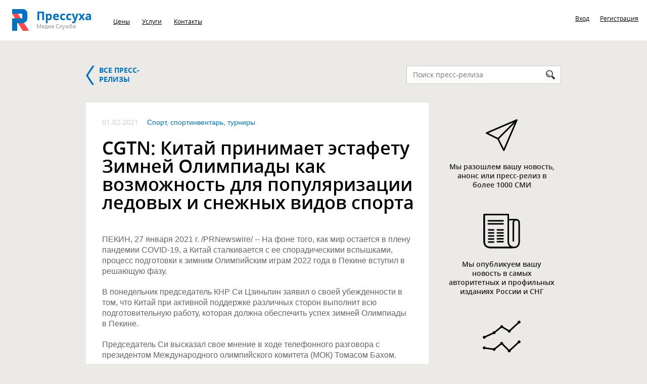

--- FILE ---
content_type: text/html; charset=windows-1251
request_url: https://pressuha.ru/release/644157-cgtn-kitay-prinimaet-estafetu-zimney-olimpiady-kak-vozmozhnost-dlya-populyarizacii-ledovyh-i-snezhnyh-vidov-sporta.html
body_size: 7336
content:
<!DOCTYPE HTML>
<html>
<head>
	<link rel="icon" type="image/png" href="/favicon.png" />
    <meta http-equiv="Content-Type" content="text/html; charset=windows-1251" />
<title>CGTN: Китай принимает эстафету Зимней Олимпиады как возможность для популяризации ледовых и снежных видов спорта</title>
<meta name="description" content="Пресс-релизы и добавление пресс релизов бесплатно на сайте presuha.ru, пресс релизы компаний, пресс релиз мероприятия, каталог пресс релизов, пресс релиз конференции, пресс-релиз открытие, служба пресс релизов, новости пресс релизы" />
<meta name="keywords" content="Пресс-релизы, пресс релизы компаний, пресс релиз мероприятия, каталог пресс релизов, пресс релиз конференции, пресс-релиз открытие, служба пресс релизов, новости пресс релизы, пресс-релиз, пресс релиз, пресс релизы, разместить пресс-релиз, распространить пресс-релиз, распространить пресс релиз, разослать пресс-релиз, рассылка пресс релиза, рассылка пресс-релиза, добавить пресс релиз, размещение пресс релизов, пресс релиз образец, пресс релиз пример, размещение пресс релизов бесплатно." />
<meta name="generator" content="DataLife Engine (http://dle-news.ru)" />
<link rel="search" type="application/opensearchdescription+xml" href="https://pressuha.ru/engine/opensearch.php" title="МедиаСлужба. Рассылка и размещение пресс-релизов и новостей." />
<link rel="alternate" type="application/rss+xml" title="МедиаСлужба. Рассылка и размещение пресс-релизов и новостей." href="https://pressuha.ru/rss.xml" />
<script type="text/javascript" src="/engine/classes/js/jquery.js"></script>
<script type="text/javascript" src="/engine/classes/js/jqueryui.js"></script>
<script type="text/javascript" src="/engine/classes/js/dle_js.js"></script>
<script type="text/javascript" src="/engine/classes/highslide/highslide.js"></script>
<script type="text/javascript" src="https://ajax.googleapis.com/ajax/libs/webfont/1/webfont.js"></script>
<script type="text/javascript" src="/engine/editor/scripts/webfont.js"></script>
<link media="screen" href="/engine/editor/css/default.css" type="text/css" rel="stylesheet" />
	<link href="/templates/presuha/style/style.css" rel="stylesheet" type="text/css" media="screen">
	<link href="/templates/presuha/style/reveal.css" rel="stylesheet" type="text/css" media="screen">
	<link href="/templates/presuha/style/jquery-ui.css" rel="stylesheet" type="text/css" media="screen">
	<link href="/engine/classes/highslide/highslide.css" rel="stylesheet" type="text/css" media="screen">
	<meta property="og:image" content="http://pressuha.ru/share/share.php?title=%CC%E5%E4%E8%E0%D1%EB%F3%E6%E1%E0.+%D0%E0%F1%F1%FB%EB%EA%E0+%E8+%F0%E0%E7%EC%E5%F9%E5%ED%E8%E5+%EF%F0%E5%F1%F1-%F0%E5%EB%E8%E7%EE%E2+%E8+%ED%EE%E2%EE%F1%F2%E5%E9." />
	<meta name="viewport" content="width=device-width, initial-scale=1.0" />

	<script type="text/javascript" src="/templates/presuha/js/jquery.CarouselLife.js"></script>
	<script type="text/javascript" src="/templates/presuha/js/jquery.selectbox.js"></script>
	<script type="text/javascript" src="/templates/presuha/js/slides.jquery.js"></script>
	<script type="text/javascript" src="/templates/presuha/js/js.js"></script>
	<script type="text/javascript" src="/templates/presuha/js/jquery.reveal.js"></script>
	<script type="text/javascript" src="/templates/presuha/js/jquery-ui.custom.js"></script>
	<script type="text/javascript" src="/templates/presuha/js/jquery-ui-timepicker-addon.js"></script>
	
	<script type="text/javascript">
        
        /*Предзагрузчик фоновых изображений*/
        var pic1=new Image();
        pic1.src="/templates/presuha/images/set2.png";
        var pic2=new Image();
        pic2.src="/templates/presuha/images/out2.png";
	</script>
	<link rel="stylesheet" href="/templates/presuha/style/jquery.dataTables.css" type="text/css" />
	<script type="text/javascript" src="/templates/presuha/js/jquery.dataTables.min.js"></script>

	<script type="text/javascript" src="/templates/presuha/js/jquery.wysibb.min.js"></script>
	<link rel="stylesheet" href="/templates/presuha/style/wbbtheme.css" type="text/css" />

	<!--[if IE]>
	<script>
		document.createElement('header');
		document.createElement('nav');
		document.createElement('section');
		document.createElement('article');
		document.createElement('aside');
		document.createElement('footer');
	</script>
	<![endif]-->

	<!--[if lt IE 9]>
	<script type="text/javascript" src="http://html5shiv.googlecode.com/svn/trunk/html5.js"></script>
	<![endif]-->

	<!--[if IE]>
	<link href="/templates/presuha/style/ie8.css" rel="stylesheet" type="text/css" media="screen">
	<![endif]-->
	<!--[if IE 7]>
	<link href="/templates/presuha/style/ie7.css" rel="stylesheet" type="text/css" media="screen">
	<![endif]-->


</head>
<body>

<!--div class="banner_top">
	<a href="http://pressuha.ru/megaPR/" style="background: url(/banners/megaPR_small.jpg) no-repeat top center; height: 143px; display: block;" ></a>
</div-->
<div id="loading-layer" style="display:none">Загрузка. Пожалуйста, подождите...</div>
<script type="text/javascript">
<!--
var dle_root       = '/';
var dle_admin      = '';
var dle_login_hash = '';
var dle_group      = 5;
var dle_skin       = 'presuha';
var dle_wysiwyg    = '0';
var quick_wysiwyg  = '0';
var dle_act_lang   = ["Да", "Нет", "Ввод", "Отмена", "Сохранить", "Удалить"];
var menu_short     = 'Быстрое редактирование';
var menu_full      = 'Полное редактирование';
var menu_profile   = 'Просмотр профиля';
var menu_send      = 'Отправить сообщение';
var menu_uedit     = 'Админцентр';
var dle_info       = 'Информация';
var dle_confirm    = 'Подтверждение';
var dle_prompt     = 'Ввод информации';
var dle_req_field  = 'Заполните все необходимые поля';
var dle_del_agree  = 'Вы действительно хотите удалить? Данное действие невозможно будет отменить';
var dle_spam_agree = 'Вы действительно хотите отметить пользователя как спамера? Это приведет к удалению всех его комментариев';
var dle_complaint  = 'Укажите текст вашей жалобы для администрации:';
var dle_big_text   = 'Выделен слишком большой участок текста.';
var dle_orfo_title = 'Укажите комментарий для администрации к найденной ошибке на странице';
var dle_p_send     = 'Отправить';
var dle_p_send_ok  = 'Уведомление успешно отправлено';
var dle_save_ok    = 'Изменения успешно сохранены. Обновить страницу?';
var dle_del_news   = 'Удалить статью';
var allow_dle_delete_news   = false;
var dle_search_delay   = false;
var dle_search_value   = '';
$(function(){
	FastSearch();
});
//-->
</script><script type="text/javascript">  
<!--  
	hs.graphicsDir = '/engine/classes/highslide/graphics/';
	hs.wrapperClassName = 'less';
hs.outlineType = null;
	hs.numberOfImagesToPreload = 0;
	hs.showCredits = false;
	
	hs.lang = {
		loadingText :     'Загрузка...',
		playTitle :       'Просмотр слайдшоу (пробел)',
		pauseTitle:       'Пауза',
		previousTitle :   'Предыдущее изображение',
		nextTitle :       'Следующее изображение',
		moveTitle :       'Переместить',
		closeTitle :      'Закрыть (Esc)',
		fullExpandTitle : 'Развернуть до полного размера',
		restoreTitle :    'Кликните для закрытия картинки, нажмите и удерживайте для перемещения',
		focusTitle :      'Сфокусировать',
		loadingTitle :    'Нажмите для отмены'
	};
	
//-->
</script>

<!--			<div class="banners_block" style="width: 100%;">
				<div class="banners_block_in" style="height: 96px; position: relative;">
						<a href="/stop-negativ/">
							<img style="position: absolute;margin: auto;left: -30%;top: 0;bottom: 0;right: 0;" src="/banners/negative-big-new.png">
						</a>
				</div>
			</div>-->

<!-- HEADER style="top:96px;" -->
<header ><!-- style="t_o_p:143px;" -->
<section class="rt_links_block">
    <!--<a href="http://pressuha.ru/news/pr/6078-mediasluzhba-pressuharu-otmechaet-5-letniy-yubiley.html"><img class="let5" src="/templates/presuha/images/5let.png"></a>-->


		<a href="/?do=register#login" class="rt_header_link">Вход</a>
		<a href="/?do=register#register" class="rt_header_link">Регистрация</a>

	<!-- <a href="http://pressuha.com.ua/" class="rt_header_country_link">UA<img src="/templates/presuha/images/ua.jpg" width="20" height="16" /></a>-->
</section>

<a href="/" class="logo">
	<img src="/templates/presuha/images/logo.png" width="33" height="43" />
	
	<span class="top_text">Прессуха</span>
	<span class="logo_text">Медиа Служба </span>
	

	
</a>


<!-- MENU -->
<nav>
	<a href="/smi.html" class="nav_link">Цены</a>
	<a href="/services.html" class="nav_link">Услуги</a>
	<a href="/contacts.html" class="nav_link">Контакты</a>
</nav>

<!--END MENU -->

</header>
<!-- END HEADER -->

<!-- MAIN -->
<section id="main" >


            
            	<section class="article_top">
		<section class="section_in">
			<a href="/release/" class="article_top_link"><span class="text">ВСЕ ПРЕСС-РЕЛИЗЫ</span></a>
			<form class="search_form" action="/release/search/" method="POST">
				<input class="search" placeholder="Поиск пресс-релиза" type="text" name="query">
				<input class="search_sub" value="" type="submit">
			</form>
		</section>
	</section>
	<section class="article_section">
		<section class="section_in">
			<div class="rt_block">
    			<section class="how_work">
    <div class="how_work_block">
        <div class="img_block">
            <img src="/templates/presuha/images/how_work_1.png" height="63" width="63">
        </div>
        <p>Мы разошлем вашу новость, анонс или пресс-релиз в более 1000 СМИ</p>
    </div>
    <div class="how_work_block">
        <div class="img_block">
            <img src="/templates/presuha/images/how_work_2.png" height="69" width="73">
        </div>
        <p>Мы опубликуем вашу новость в самых авторитетных и профильных изданиях России и СНГ</p>
    </div>
    <div class="how_work_block">
        <div class="img_block">
            <img src="/templates/presuha/images/how_work_3.png" height="64" width="75">
        </div>
        <p>Предоставим подробный отчет, с ссылками на все публикации</p>
    </div>
</section>

<div class="popular_news">
    <h3>Популярные новости</h3>
    
</div>

			</div>
			<div class="lt_block">
				<p class="date">01.02.2021 <a href="/release/category-37/" class="name_link">Спорт, спортинвентарь, турниры</a></p>
				<h1>CGTN: Китай принимает эстафету Зимней Олимпиады как возможность для популяризации ледовых и снежных видов спорта</h1>
				<p><p class="MsoNormal" style="mso-margin-top-alt:auto;mso-margin-bottom-alt:auto"><span style="font-size:12.0pt;font-family:" new="">ПЕКИН, 27
января 
		2021 г.
/PRNewswire/ -- На фоне того, как мир остается в плену пандемии COVID-19, а
Китай сталкивается с ее спорадическими вспышками, процесс подготовки к зимним
Олимпийским играм 2022 года в Пекине вступил в решающую фазу.
		</span></p>
<p class="MsoNormal" style="mso-margin-top-alt:auto;mso-margin-bottom-alt:auto"><span style="font-size:12.0pt;font-family:" new="">В
понедельник председатель КНР Си Цзиньпин заявил о своей убежденности в том, что
Китай при активной поддержке различных сторон выполнит всю подготовительную
работу, которая должна обеспечить успех зимней Олимпиады в Пекине.
		</span></p>
<p class="MsoNormal" style="mso-margin-top-alt:auto;mso-margin-bottom-alt:auto"><span style="font-size:12.0pt;font-family:" new="">Председатель
Си высказал свое мнение в ходе телефонного разговора с президентом
Международного олимпийского комитета (МОК) Томасом Бахом.
		</span></p>
<p class="MsoNormal" style="mso-margin-top-alt:auto;mso-margin-bottom-alt:auto"><span style="font-size:12.0pt;font-family:" new="">Он заявил,
что Китай осуществляет строгие карантинные мероприятия, преодолевает
последствия пандемии и активно способствует равномерному продвижению всех
подготовительных работ, добавив, что в настоящее время строительство спортивных
арен и объектов инфраструктуры для проведения зимних Олимпийских игр в Пекине
проходит поэтапно.
		</span></p>
<p class="MsoNormal" style="mso-margin-top-alt:auto;mso-margin-bottom-alt:auto"><span style="font-size:12.0pt;font-family:" new="">Когда Пекин
выиграл заявку на проведение Игр в 2015 году, г-н Бах заявил, что Зимняя
Олимпиада-2022 «попала в надежные руки».
		</span></p>
<p class="MsoNormal" style="mso-margin-top-alt:auto;mso-margin-bottom-alt:auto"><span style="font-size:12.0pt;font-family:" new="">Менее чем за
400 дней до открытия зимних Игр в Пекине 4 февраля 2022 года строительство или
реконструкция всех 12 соревновательных объектов были завершены несмотря на
неопределенности и проблемы, вызванные пандемией COVID-19. В настоящее время
функционирует высокоскоростная железная дорога, соединяющая Пекин с городом
Чжанцзякоу, выступающим в качестве соорганизатора. Оргкомитетом получено около
миллиона волонтерских заявок и опубликованы пиктограммы Игр.
		</span></p>
<p class="MsoNormal" style="mso-margin-top-alt:auto;mso-margin-bottom-alt:auto"><span style="font-size:12.0pt;font-family:" new="">Си Цзиньпин
также сообщил, что Китай рассматривает подготовку к Зимней Олимпиаде в Пекине
как возможность содействовать популяризации и развитию ледовых и снежных видов
спорта, и добавил, что Пекин — единственный город в мире, принимавший как
летние, так и зимние Олимпийские игры — внесет уникальный вклад в международное
олимпийское движение.
		</span></p>
<p class="MsoNormal" style="mso-margin-top-alt:auto;mso-margin-bottom-alt:auto"><span style="font-size:12.0pt;font-family:" new="">Согласно
докладу Китайского народного университета, опубликованному в декабре прошлого
года, несмотря на то что пандемия вынудила половину опрошенных респондентов,
занимающихся зимними видами спорта, отменить свои спортивные планы в прошлом
сезоне, 150 миллионов человек в Китае занимались зимними видами спорта не менее
одного раза в период с 2019 по 2020 годы, что вдвое меньше целевого показателя
Китая, составляющего 300 миллионов участников.
		</span></p>
<p class="MsoNormal" style="mso-margin-top-alt:auto;mso-margin-bottom-alt:auto"><span style="font-size:12.0pt;font-family:" new="">В докладе
также показано, что количество людей, внимательно следящих за новостями об
Олимпийских играх 2022 года в Пекине, неуклонно растет — с 6,2% в 2018 до 10,4%
в 2020 году. Около 70% участников опроса обратили свое внимание на Игры в
последние три года благодаря различным средствам информации.
		</span></p>
<p class="MsoNormal" style="mso-margin-top-alt:auto;mso-margin-bottom-alt:auto"><span style="font-size:12.0pt;font-family:" new="">Председатель
Си придает огромное значение подготовке к Зимней Олимпиаде-2022. На прошлой
неделе он осмотрел спортивные арены и узнал о ходе подготовительных работ в
китайской столице Пекине и городе Чжанцзякоу в провинции Хэбэй.
		</span></p>
<p class="MsoNormal" style="mso-margin-top-alt:auto;mso-margin-bottom-alt:auto"><span style="font-size:12.0pt;font-family:" new="">Во время
своей инспекционной поездки по парку Shougang в районе Шицзиншань, где
располагается Пекинский организационный комитет Зимней Олимпиады-2022, которая
состоялась в феврале 2019 года, председатель Си подчеркнул необходимость
сохранить стремление к проведению игр в атмосфере экологической чистоты,
коллективизма, открытости и добросовестности, а также выполнить все
подготовительные задачи в соответствии с высокими стандартами.
		</span></p>
<p class="MsoNormal" style="mso-margin-top-alt:auto;mso-margin-bottom-alt:auto"><span style="font-size:12.0pt;font-family:" new="">По словам
Баха, МОК поддерживает китайскую концепцию проведения экологически чистых,
инклюзивных, открытых и добросовестных зимних Олимпийских игр и готов
сотрудничать с Китаем в целях обеспечения их успешной, безукоризненной и
безопасной организации, что позволит не только реализовать концепцию популяризации
зимних видов спорта среди 300 миллионов китайцев, но и существенно ускорить
развитие международного олимпийского движения.
		</span></p>
<p class="MsoNormal" style="mso-margin-top-alt:auto;mso-margin-bottom-alt:auto"><span style="font-size:12.0pt;font-family:" new="">Он также
заявил, что МОК сохраняет свою приверженность поддержанию олимпийского духа и
выступает против политизации спорта, добавив, что организация продолжит
укрепление долгосрочного стратегического сотрудничества с Китаем.
		</span></p>
<p class="MsoNormal" style="mso-margin-top-alt:auto;mso-margin-bottom-alt:auto"><span style="font-size:12.0pt;font-family:" new="">Оригинальный
текст статьи представлен&nbsp;<a target="_blank" href="/engine/go.php?url=aHR0cHM6Ly9uZXdzLmNndG4uY29tL25ld3MvMjAyMS0wMS0yNS9YaS1KaW5waW5nLWhvbGRzLXRlbGVwaG9uZS1jb252ZXJzYXRpb24td2l0aC1JT0MtUHJlc2lkZW50LUJhY2gtWGx1dmJkZk13OC9pbmRleC5odG1s">здесь</a>.
		</span></p>
<p class="MsoNormal" style="mso-margin-top-alt:auto;mso-margin-bottom-alt:auto"><span style="font-size:12.0pt;font-family:" new="">&nbsp;
		</span></p>
<p class="MsoNormal" style="margin-bottom:12.0pt"><span style="font-size:12.0pt; font-family:" new="">
		&nbsp;</span></p>
<p class="MsoNormal" style="mso-margin-top-alt:auto;mso-margin-bottom-alt:auto"><span style="font-size:12.0pt;font-family:" new="">КОНТАКТНАЯ
ИНФОРМАЦИЯ: Jiang Simin (Цзян Симинь), +86 18826553286, jiang.simin@cgtn.com
&nbsp;
		</span></p>
<p class="MsoNormal"><span style="font-size:12.0pt;font-family:" new="">
		&nbsp;</span></p></p>
				
				<div class="bottom_links">
<script type="text/javascript" src="//yandex.st/share/share.js" charset="utf-8"></script>
<div class="yashare-auto-init" data-yashareL10n="ru" data-yashareQuickServices="vkontakte,facebook,twitter,odnoklassniki,gplus" data-yashareTheme="counter"></div> 
				</div>
				
			</div>
		</section>
	</section>


		</div>

		



</section>

<!-- END MAIN -->

<!-- FOOTER -->
<footer class="all_page">
<section class="section_in">


	<a href="/" class="logo">
		<img src="/templates/presuha/images/footer_logo.png" width="24" height="31" />
		<span>Прессуха</span>
	</a>

	<!-- MENU -->
	<nav>
		<a href="/smi.html" class="nav_link">Цены</a>
		<a href="/services.html" class="nav_link">Услуги</a>
		<a href="/contacts.html" class="nav_link">Контакты</a>
		<a href="/conf.html" class="nav_link">Конфиденциальность персональной информации</a>
	</nav>

	<!--END MENU -->
</section>
</footer>

<!-- Yandex.Metrika counter -->
<script type="text/javascript">
    (function (d, w, c) {
        (w[c] = w[c] || []).push(function() {
            try {
                w.yaCounter16660549 = new Ya.Metrika({id:16660549, enableAll: true});
            } catch(e) { }
        });

        var n = d.getElementsByTagName("script")[0],
            s = d.createElement("script"),
            f = function () { n.parentNode.insertBefore(s, n); };
        s.type = "text/javascript";
        s.async = true;
        s.src = (d.location.protocol == "https:" ? "https:" : "http:") + "//mc.yandex.ru/metrika/watch.js";

        if (w.opera == "[object Opera]") {
            d.addEventListener("DOMContentLoaded", f);
        } else { f(); }
    })(document, window, "yandex_metrika_callbacks");
</script>
<noscript><div><img src="//mc.yandex.ru/watch/16660549" style="position:absolute; left:-9999px;" alt="" /></div></noscript>
<!-- /Yandex.Metrika counter -->
<!-- END FOOTER -->
<div style="display: none;">
	<!--LiveInternet counter--><script type="text/javascript"><!--
        document.write("<a href='http://www.liveinternet.ru/click' "+
            "target=_blank><img src='//counter.yadro.ru/hit?t14.15;r"+
            escape(document.referrer)+((typeof(screen)=="undefined")?"":
                ";s"+screen.width+"*"+screen.height+"*"+(screen.colorDepth?
                screen.colorDepth:screen.pixelDepth))+";u"+escape(document.URL)+
            ";"+Math.random()+
            "' alt='' title='LiveInternet: показано число просмотров за 24"+
            " часа, посетителей за 24 часа и за сегодня' "+
            "border='0' width='88' height='31'></a>")
        //--></script><!--/LiveInternet-->
</div>
</body>
</html>



--- FILE ---
content_type: text/css
request_url: https://pressuha.ru/templates/presuha/style/style.css
body_size: 14393
content:
@charset "utf-8";



@font-face {
    font-family: 'open_sansregular';
    src: url('../fonts/opensans-webfont.eot');
    src: url('../fonts/opensans-webfont.eot?#iefix') format('embedded-opentype'),
         url('../fonts/opensans-webfont.woff') format('woff'),
         url('../fonts/opensans-webfont.ttf') format('truetype'),
         url('../fonts/opensans-webfont.svg#open_sansregular') format('svg');
    font-weight: normal;
    font-style: normal;

}




@font-face {
    font-family: 'open_sansbold';
    src: url('../fonts/opensans-bold-webfont.eot');
    src: url('../fonts/opensans-bold-webfont.eot?#iefix') format('embedded-opentype'),
         url('../fonts/opensans-bold-webfont.woff') format('woff'),
         url('../fonts/opensans-bold-webfont.ttf') format('truetype'),
         url('../fonts/opensans-bold-webfont.svg#open_sansbold') format('svg');
    font-weight: normal;
    font-style: normal;

}




@font-face {
    font-family: 'open_sanslight';
    src: url('../fonts/opensans-light-webfont.eot');
    src: url('../fonts/opensans-light-webfont.eot?#iefix') format('embedded-opentype'),
         url('../fonts/opensans-light-webfont.woff') format('woff'),
         url('../fonts/opensans-light-webfont.ttf') format('truetype'),
         url('../fonts/opensans-light-webfont.svg#open_sanslight') format('svg');
    font-weight: normal;
    font-style: normal;

}




@font-face {
    font-family: 'open_sanssemibold';
    src: url('../fonts/opensans-semibold-webfont.eot');
    src: url('../fonts/opensans-semibold-webfont.eot?#iefix') format('embedded-opentype'),
         url('../fonts/opensans-semibold-webfont.woff') format('woff'),
         url('../fonts/opensans-semibold-webfont.ttf') format('truetype'),
         url('../fonts/opensans-semibold-webfont.svg#open_sanssemibold') format('svg');
    font-weight: normal;
    font-style: normal;

}

* {
	margin: 0px;
	padding: 0px;
}


body, div, span, p, a, img, ul, ol, li, caption, table, thead, tbody, tfoot, tr, th, td, form, fieldset, legend, label, dl, dt, dd, blockquote, applet, object, h1, h2, h3, h4, h5 {
	border: 0;
}

body{
	width: 100%;
	min-width: 1100px;
	font-family: 'open_sansregular', Arial, Helvetica, sans-serif; 
	color: #000;
	background: rgb(235, 234, 231);
	font-size: 14px;
	position: relative;
}

a, p, span, h1, h2, h3, h4, h5, h6, li {
	font-family:  'Myriad Pro', Arial, Helvetica, sans-serif; 
}

a, p, h1, h2, h3, h4, h5, h6, li {
	margin: 0;
}

 a {
    outline: none; /* Убираем границу вокруг ссылок  */
   }

li { 
	list-style-type: none;
}

.section_in {	
	width: 940px;
	margin: 0px auto;
}

.abso { 
	position: absolute; 
	font-size: 80%; 
	line-height: 155%; 
}

/*--------HEADER------*/
header{
    min-width: 1100px;
	/*position: absolute;*/
	clear: both;
	height: 80px;
	width: 100%;
	top: 0;
	left: 0;
	z-index: 100;
	background: #fff;
}

header .logo{
	margin: 18px 38px 0 24px;
	display: inline-block;
	text-decoration: none;
}

header .logo img{
	margin: 0 15px 0 0;
	float: left;
}

header .logo .top_text{
	color: rgb(0, 113, 188);
	font: 22.77px/22.77px 'open_sansbold', 'Myriad Pro', Arial;
	display: inline-block;
	margin-top: 3px;
}

header .logo .logo_text{
	color: rgb(141, 141, 141);
	font: 11px/11px 'open_sansregular', 'Myriad Pro', Arial;
	display: block;
	margin-top: 3px;
}

/*-------MENU-----*/

header nav{
	display: inline-block;
	vertical-align: top;
	margin-top: 32px;
}

header nav .nav_link, header .rt_header_link{
	display: inline-block;
	margin: 0 20px 0 0;
	font: 12px/12px 'open_sansregular', 'Myriad Pro', Arial;
	color: #000;
	text-decoration: underline;
}

header nav .nav_link:hover, header .rt_header_link:hover{
	text-decoration: none;
}

/*-------END MENU-----*/

header .rt_links_block{
	float: right;
}

header .rt_header_link{
	margin: 30px 17px 0 0;
	vertical-align: top;
}

header .rt_header_country_link{
	color: rgb(0, 113, 188);
	text-decoration: none;
	text-transform: uppercase;
    margin: 31px 24px 0 13px;
	font: 12px/16px 'open_sansregular', 'Myriad Pro', Arial;
	display: inline-block;
}

header .rt_header_country_link img{
	float: right;
	margin-left: 8px;
}

header .rt_links_block .head_lk_block, header .rt_links_block .img_block{
	display: inline-block;
	vertical-align: top;
}

header .rt_links_block .head_lk_block{
	padding-right: 10px;
}

header .rt_links_block .img_block{
    padding: 20px 12px 0 0;
}

header .head_lk_block .rt_header_link {
    color: rgb(0, 113, 188);
}

header .head_lk_block .rt_header_link.logout {
    color: rgb(135, 135, 135);
	font-style: italic;
	font: italic 12px/12px 'open_sansregular', 'Myriad Pro', Arial;
}
/*-------END HEADER-----*/

	

/*-------MAIN-----*/
#main {
	position: relative;
	clear: both;
	/*padding-top: 80px;*/
	width: 100%;
    min-width: 1100px;
}

#main .partner_img{
	position: absolute;
	left: 0;
	top: 0;
}

#main .top_info{
	background: url(../images/top_bg.jpg) no-repeat 0 -80px;
	background-size: 100% 686px;
	-webkit-background-size: 100% 686px;
	-o-background-size: 100% 686px;
	-moz-background-size: 100% 686px;
	-khtml-background-size: 100% 686px;
	height: 605px;
	position: relative;
	text-align: center;
}

#main .top_info h1{
	font: 60px/62.7px 'open_sanslight', 'Myriad Pro', Arial;
	color: #fff;
	padding: 85px 0 35px;
}

#main .top_info p{
	font: 20px/25px 'open_sanssemibold', 'Myriad Pro', Arial;
	color: #fff;
	padding-bottom: 36px;
}

#main .top_info .top_info_img{
	display: block;
}

#main .top_info .top_info_img img{
	display: inline-block;
	vertical-align: middle;
	margin: 0 10px;
}

#main .top_info .top_info_link_block{
	display: block;
	position: absolute;
	bottom: 0;
	left: 50%;
	width: 303px;
	height: 109px;
	background: url(../images/top_info_link_block.png) no-repeat;
	margin: 0 0 -80px 0;
}

#main .top_info .top_info_link{
	display: block;
	width: 261px;
	height: 62px;
	-moz-border-radius: 5px;
	-webkit-border-radius: 5px;
	border-radius: 5px;	
	behavior: url(css/pie.htc);
	margin-top: -5px;
	text-align: left;
	text-decoration: none;
	position: relative;
}

#main .top_info .top_info_link img{
	float: left;
	margin: 12px 14px 0 21px;
}

#main .top_info .top_info_link span{
	font: 18px/18px 'open_sanssemibold', 'Myriad Pro', Arial;
	width: 185px;
	padding-top: 13px;
	display: inline-block;
}

#main .top_info .lt{
	margin-left: -149px;
}

#main .top_info .rt{
	margin-left: 11px;
}

#main .top_info .lt .top_info_link{
	background: rgb(255, 74, 81);
}

#main .top_info .rt .top_info_link{
	background: rgb(255, 204, 0);
}

#main .top_info .lt .top_info_link span{
	color: #fff;
	text-shadow: rgba(0, 0, 0, 0.35) 0 -1px 0;
}

#main .top_info .rt .top_info_link span{
	color: #000;
	text-shadow: rgba(255, 255, 255, 0.58) 0 1px 0;
}

#main .top_info .rt .top_info_link span.bottom{
	color: rgb(248, 61, 60);
	padding-top: 0;
	display: inline !important;
	width: auto !important;
}

.how_work{
	width: 100%;
	clear: both;
	background: rgb(235, 234, 231);
	padding: 70px 0 60px;
}

.how_work .how_work_block{
	display: inline-block;
	width: 33%;
	vertical-align: top;
	text-align: center;
}

.how_work .how_work_block .img_block{
	height: 95px;
}

.how_work .how_work_block p{
	display: block;
	padding: 0 20px 0;
	font: 14px/18px 'open_sanssemibold', 'Myriad Pro', Arial;
	color: rgb(31, 31, 31);
}

.carusel_section {
	padding: 50px 0 0 0;
	background: #fff;
	overflow: hidden;
}

.carusel_section .section_in{
	position: relative;
}

.carusel_section .carusel_all_link{
	float: right;
	font: 12px/24px 'open_sansregular', 'Myriad Pro', Arial;
	color: rgb(31, 31, 31);
	height: 24px;
	padding: 0 9px;
	text-decoration: none;
	border: 2px solid rgb(235, 234, 221);
	background: #fff;
	
}

.carusel_section h3{
	color: rgb(31, 31, 31);
	font: 30px/30px 'open_sanslight', 'Myriad Pro', Arial;
	padding-bottom: 40px;
}

.carusel_section p{
	color: rgb(31, 31, 31);
	font: 12px/18px 'open_sansregular', 'Myriad Pro', Arial;
}

.carusel_section .title{
	color: rgb(31, 31, 31);
	font: 14px/18px 'Myriad Pro', Arial;
    text-decoration: none;
    font-weight: bold;
}

.carusel_section a{
    text-decoration: none;
}

.carusel_section .carusel_arr{
	display: block;
	width: 15px;
	height: 26px;
	position: absolute;
	top: 50%;
}

.carusel_section .carusel_arr.lt{
	background: url(../images/carusel_arr_lt.png) no-repeat;
	left: 0;
	margin-left: -25px;
}

.carusel_section .carusel_arr.rt{
	background: url(../images/carusel_arr_rt.png) no-repeat;
	right: 0;
	margin-right: 225px
}

.carusel_section .carusel_block{
/*	width: 695px !important;*/
}

.carusel_first_block, .carusel_second_block{
	display: inline-block;
	width: 218px;
	margin-right: 14px;
	vertical-align: top;	
}

.carusel_first_block .img_block{
	height: 55px;
}


.carusel_second_block{
	padding-bottom: 30px;	
}

.carusel_section.second {
	padding-bottom: 30px;	
}

.carusel_second_block .date{
	color: rgb(148, 161, 170);
	font: 30px/30px 'open_sanslight', 'Myriad Pro', Arial;
	padding-bottom: 8px;
}

.carusel_second_block .date span{
	color: rgb(148, 161, 170);
	font: bold 30px/30px 'open_sansbold', 'Myriad Pro', Arial;
	display: block;
}

.carusel_second_bottom_link{
	margin-top: 12px;
	display: block;
	text-decoration: none;
	color: rgb(255, 74, 81);
	font: 11px/12px 'open_sanssemibold', 'Myriad Pro', Arial;
}

.carusel_second_bottom_link img{
	margin-right: 10px;
	display: inline-block;
	vertical-align: top;
}

.carusel_second_bottom_link span{
	display: inline-block;
	vertical-align: top;
	width: 110px;
}

.tariff_section{
	width: 100%;
	clear: both;
	background: rgb(235, 234, 231);
	padding: 38px 0 28px;
	text-align: center;
}

.tariff_section h2, .tariff_section h1{
	color: rgb(31, 31, 31);
	font: 48px/48px 'open_sanslight', 'Myriad Pro', Arial;
	padding-bottom: 35px;
}

.tariff_section h1{
}

.tariff_section .tariff_block{
	display: inline-block;
	margin: 0 8px 45px;
	width: 173px;
	height: 367px;
	background: #fff;
	border: 3px solid rgb(222, 219, 185);
	vertical-align: top;
	padding: 15px 18px 0;
	position: relative;
}

.tariff_section .tariff_block h6{
	display: block;
	height: 60px;
	border-bottom: 1px solid rgb(222, 219, 185);
	font: 20px/18px 'open_sanssemibold', 'Myriad Pro', Arial;
	color: #000;
}

.tariff_section .tariff_block h6 span{
	color: rgb(255, 74, 81);
	display: block;
	line-height: 24px;
}

.tariff_section .tariff_block h6 .abso {
    display: inline !important;
    line-height: 180% !important;
    margin-left: -1px;
}

.tariff_section .tariff_block p{
	display: block;
	height: 44px;
	border-bottom: 1px solid rgb(222, 219, 185);
	color: #000 !important;
	font: 14px/44px 'open_sanssemibold', 'Myriad Pro', Arial !important;
	padding: 0 !important;
}

.tariff_section .tariff_block .tariff_block_link{
	position: absolute;
	left: 50%;
	bottom: 0;
	color: #fff;
	font: 14px/44px 'open_sanssemibold', 'Myriad Pro', Arial;
	text-decoration: none;
	text-align: center;
	text-shadow: rgba(0, 0, 0, 0.35) 0 -1px 0;
	-moz-border-radius: 4px;
	-webkit-border-radius: 4px;
	border-radius: 4px;	
	behavior: url(css/pie.htc);
	background: rgb(255, 74, 81);
	width: 107px;
	height: 43px;
	margin: 0 0 20px -53.5px;
	border: none;
}

.tariff_section .tariff_block.b1, .tariff_section .tariff_block.b1 p, .tariff_section .tariff_block.b1 h6{
	border-color: rgb(150, 195, 212);
}

.tariff_section .tariff_block.b2, .tariff_section .tariff_block.b2 p, .tariff_section .tariff_block.b2 h6{
	border-color: rgb(136, 192, 126);
}

.tariff_section .tariff_block.b3, .tariff_section .tariff_block.b3 p, .tariff_section .tariff_block.b3 h6{
	border-color: #ea9a28;
}

.tariff_section .tariff_block.b4, .tariff_section .tariff_block.b4 p, .tariff_section .tariff_block.b4 h6{
	border-color: #44b9b2;
}

.tariff_section .tariff_block.b5, .tariff_section .tariff_block.b5 p, .tariff_section .tariff_block.b5 h6{
	border-color: #cf58c0;
}

.tariff_section .tariff_block.b6, .tariff_section .tariff_block.b6 p, .tariff_section .tariff_block.b6 h6{
	border-color: #ff0000;
}

.tariff_section .tariff_block.b7, .tariff_section .tariff_block.b7 p, .tariff_section .tariff_block.b7 h6{
	border-color: #3DC492;
}

.tariff_section .tariff_bottom_link{
	float: right;
	width: 188px;
	text-align: left;
	font: 12px/14px 'open_sansregular', 'Myriad Pro', Arial;
	color: rgb(0, 113, 188);
	text-decoration: none;
}

.tariff_section .tariff_bottom_link img, .tariff_section .bottom_p img{
	display: inline-block;
	vertical-align: top;
	margin-right: 10px;
}

.tariff_section .tariff_bottom_link span, .tariff_section .bottom_p span{
	display: inline-block;
	vertical-align: top;
	width: 150px;
	text-decoration: underline;
}

.tariff_section .tariff_bottom_link:hover span{
	text-decoration: none;
}

.tariff_section .bottom_p{
	display: block;
	text-align: left;
	color: rgb(1, 1, 1);
}

.tariff_section .bottom_p span{
	width: 210px;
	text-decoration: none;
	font: 12px/14px 'open_sanssemibold', 'Myriad Pro', Arial;
	padding-top: 3px;
}

.carusel_section .carusel_third_block{
	width: 980px !important;
	margin-bottom: 60px;
	overflow: hidden;
}

.carusel_section .carusel_third_link{
	display: inline-block;
	vertical-align: middle;
	margin-right: 50px;	
}

.carusel_section.third .carusel_arr{
}

.bottom_text{
	padding: 54px 0;
	background: #fff;
}

.column_text{
	display: inline-block;
	width: 49%;
	vertical-align: top;
}

.bottom_text p{
	color: rgb(153, 153, 153);
	font: 14px/18px 'open_sansregular', 'Myriad Pro', Arial;
	padding: 0 35px 16px 0;
	display: block;	
}

.bottom_images_section{
	background: #fff;
}

/*--------UPLOADS---------------*/
.uploads_top_steps{
	width: 940px;
	margin: 0 auto;
	padding: 64px 0 20px 0;
}

.step_links{
	display: inline-block;
	text-decoration: none;
	width: 24.5%;
	color: #000;
	font: 14px/18px 'open_sansbold', 'Myriad Pro', Arial;
	filter:progid:DXImageTransform.Microsoft.Alpha(opacity=30); /* IE 5.5+*/
	-moz-opacity: 0.3; /* Mozilla 1.6 � ���� */
	-khtml-opacity: 0.3; /* Konqueror 3.1, Safari 1.1 */
	opacity: 0.3; /* CSS3 - Mozilla 1.7b +, Firefox 0.9 +, Safari 1.2+, Opera 9+ */
}

.step_links.active, .step_links.tariff_link{
	filter:progid:DXImageTransform.Microsoft.Alpha(opacity=100); /* IE 5.5+*/
	-moz-opacity: 1; /* Mozilla 1.6 � ���� */
	-khtml-opacity: 1; /* Konqueror 3.1, Safari 1.1 */
	opacity: 1; /* CSS3 - Mozilla 1.7b +, Firefox 0.9 +, Safari 1.2+, Opera 9+ */
}

.step_links.tariff_link .text{
	color: rgb(0, 113, 188);
	background: url(../images/tariff_link.png) no-repeat;
	padding-left: 26px;
}

.step_links .step_num{
	display: inline-block;
	vertical-align: top;
	width: 39px;
	height: 39px;
	font: 18px/37px 'open_sansbold', 'Myriad Pro', Arial;
	border: 1px solid #000;
	-moz-border-radius: 20px;
	-webkit-border-radius: 20px;
	border-radius: 20px;	
	behavior: url(css/pie.htc);
	text-align: center;
	margin-right: 7px;
}

.step_links .text{
	display: inline-block;
	vertical-align: top;
	width: 70px;
	padding-top: 3px;
	font: 14px/18px 'open_sansbold', 'Myriad Pro', Arial;
}

.reg_section{
	min-height: 520px;
}

.reg_section .lt_block{
	display: inline-block;
	vertical-align: top;
	width: 530px;
	padding-top: 38px;
}

.reg_section h1{
	color: #000;
	font: 48px/48px 'open_sanslight', 'Myriad Pro', Arial;
	padding-bottom: 25px;
}

.reg_section .inp_text{
	margin-bottom: 17px;
	background: #fff;
	border: 1px solid rgb(188, 188, 188);
	height: 39px;
	font: 14px/39px 'open_sansregular', 'Myriad Pro', Arial;
	color: #515151;
	padding: 0 16px;
	display: block;
}

.reg_section .lt_block .inp_text{
	width: 342px;
	padding-left: 50px;
}

.reg_section .mid_block .inp_text{
	width: 608px !important;
}

.reg_section .lt_block .inp_text.login{
	background: #fff url(../images/inp_text_log.png) no-repeat 13px 6px;
}

.reg_section .lt_block .inp_text.pass{
	background: #fff url(../images/inp_text_pass.png) no-repeat 14px 6px;
}

.reg_section .lt_block .inp_text.mail{
	background: #fff url(../images/inp_text_mail.png) no-repeat 11px 10px;
}

.reg_section .lt_block .repeat_pass{
	background: url(../images/repeat_pass.png) no-repeat 23px 1px;
	display: block;
}

.reg_section .lt_block .repeat_pass .inp_text.pass{
	margin-left: 37px;
	padding-left: 13px;
	background-image: none;
}

.reg_section .capcha {
	background: url(../images/capcha_bg.png) no-repeat 113px 23px;
	display: block;
	margin-bottom: 20px;
}

.reg_section .lost_p {
	background: url(../images/capcha_bg.png) no-repeat 465px 23px;
}

.reg_section .capcha .img_block{
	border: 1px solid rgb(188, 188, 188);
	display: inline-block;
	margin-right: 38px;
	vertical-align: top;
}

.reg_section .capcha .img_block img{
	display: block;
}

.reg_section .capcha .inp_text{
	display: inline-block;
	margin: 5px 10px 0 0 ;
	vertical-align: top;
	width: 74px;
	padding: 0 5px;
}

.reg_section .capcha span{
	display: inline-block;
	vertical-align: top;
	font: 14px/18px 'open_sansregular', 'Myriad Pro', Arial;
	color: rgb(165, 165, 165);
	width: 130px;
	padding-top: 7px;
}

.reg_section .inp_sub{
    -webkit-appearance: none;
    height: 43px !important;
	display: inline-block;
	color: #fff;
	font: 14px/44px 'open_sanssemibold', 'Myriad Pro', Arial;
	text-decoration: none;
	text-align: center;
	text-shadow: rgba(0, 0, 0, 0.35) 0 -1px 0;
	-moz-border-radius: 4px;
	-webkit-border-radius: 4px;
	border-radius: 4px;	
	behavior: url(css/pie.htc);
	background: rgb(255, 74, 81);
	height: 43px;
	margin: 0 0 0 0;
	border: none;
	padding: 0 12px;
	cursor: pointer;
}

.reg_section .rt_block{
	width: 301px;
	vertical-align: top;
	display: inline-block;
	padding-top: 38px;
}

.reg_section h2{
	color: #000;
	font: 30px/58px 'open_sanslight', 'Myriad Pro', Arial;
	padding-bottom: 15px;
}

.reg_section .rt_block .inp_text{
	width: 266px;
}

.reg_section .rt_block .rem_pass{
	float: right;
	font: 12px/14px 'open_sansregular', 'Myriad Pro', Arial;
	color: rgb(0, 113, 188);
	text-decoration: underline;
	margin-top: 15px;
}

.login .rem_pass{
	color: #FFF !important;
}

.reg_section .rt_block .rem_pass:hover{
	text-decoration: none;
}

.check_block{
	padding-top: 38px;
	text-align: center;
}

.check_block label{
	display: inline-block;
	vertical-align: top;
	margin: 25px 42.5px 50px;
}


.check_block input.checkbox  {
	margin:0;padding:0;
	opacity:0;
	filter:progid:DXImageTransform.Microsoft.Alpha(opacity=0);
	cursor: pointer;
    height: 26px;
    width: 26px;
}

.check_block .uploads_check{	
	border: 2px solid #000;
	-moz-border-radius: 3px;
	-webkit-border-radius: 3px;
	border-radius: 3px;	
    height: 26px;
    text-align: center;
    width: 26px;
	display: inline-block;
	cursor: pointer;
	vertical-align: top;
	margin-right: 14px;
}

.check_block .text{	
	font: 18px/28px 'open_sanssemibold', 'Myriad Pro', Arial;
	color: #000;
	cursor: pointer;
}

.check_block .text a{	
	color: #000;
	cursor: pointer;
}

.check_block .uploads_check.checkboxOn {
	background:  url(../images/checkboxon.png) no-repeat 2px 5px !important;
}

.uploads_form{
	text-align: center;
	padding-top: 38px;
}

.uploads_form .lt_block {
    margin-right: 25px;
    text-align: left;
    width: 660px;
}

.uploads_form .mid_block{
	text-align: left;
	width: 640px;
	margin: 0 auto;
	padding-top: 25px;
}

.uploads_form .rt_block{
	text-align: left;
	width: 250px;
}

.uploads_form .lt_block2{
    padding-top: 18px !important;
}

.uploads_form .full_block{
	text-align: left;
}

.uploads_form label{
	color: rgb(81, 81, 81);
	font: 14px/14px 'open_sansregular', 'Myriad Pro', Arial;
}

.uploads_form .file_up{
	padding-top: 5px;
    font-size: 12px;
}

.uploads_form label .inp_text, .uploads_form label .selectbox{
	display: block !important;
	margin: 7px 0 17px !important;
}

.uploads_form label .inp_text, .uploads_form label .inp_textarea{
	padding: 0 14px !important;
	width: 600px;
}

.uploads_form label .inp_text{
	width: 630px !important;
}

.uploads_form label .inp_textarea{
	background: #fff;
	border: 1px solid rgb(188, 188, 188);
	font: 14px/16px 'open_sansregular', 'Myriad Pro', Arial;
	color: #515151;
	height: 237px;
	padding-top: 10px !important;
	padding-bottom: 10px !important;
	resize: none;
	overflow: auto;
}

.uploads_form label .selectbox{
	height: 39px;
	float: none;
	width: 260px !important;
}

.uploads_form label .selectbox .select{
	background: #fff url(../images/select.png) no-repeat 95% 14px;
	border: 1px solid rgb(188, 188, 188);
	font: 14px/39px 'open_sansregular', 'Myriad Pro', Arial;
	color: #515151;
	height: 39px;
	padding: 0 14px;
	width: 220px;
	resize: none;
	cursor: pointer;
}

.uploads_form label .selectbox .dropdown{
	background: #fff ;
	border: 1px solid rgb(188, 188, 188);
	font: 14px/39px 'open_sansregular', 'Myriad Pro', Arial;
	color: #515151;
	height: 39px;
	padding: 0 0;
	width: 248px;
	resize: none;
	cursor: pointer;
	bottom: auto !important;
	top: 0;
	margin-top: 39px;
}

.uploads_form label .selectbox .dropdown li{
	padding: 0 14px;
}

.uploads_form label .selectbox .dropdown li:hover{
	background: rgb(188, 188, 188);
	color: #fff;
}

.reg_section .uploads_form .inp_sub{
	margin: 6px 14px 0 0;
	vertical-align: top;
}

.uploads_form .tariff{
    margin-top: 10px;
    clear: both;
    display: block;
    color: #515151;
    font: 14px/14px 'open_sansregular','Myriad Pro',Arial;
}

.uploads_form .small{
    font-size: 11px;
}

.uploads_form .uploads_look{
	display: inline-block;
	color: #000;
	font: 11px/12px 'open_sanssemibold', 'Myriad Pro', Arial;
	text-decoration: none;
	text-align: center;
	text-shadow: rgba(0, 0, 0, 0.35) 0 -1px 0;
	-moz-border-radius: 4px;
	-webkit-border-radius: 4px;
	border-radius: 4px;	
	behavior: url(css/pie.htc);
	background: rgb(220, 220, 220);
	height: 43px;
	border: none;
	padding: 0 14px;
	margin: 6px 5px 0 0;
	vertical-align: top;
}

.uploads_form .uploads_look img{
	display: inline-block;
	vertical-align: top;
	margin: 17px 0 0;
}

.uploads_form .uploads_look span{
	display: inline-block;
	vertical-align: top;
	width: 115px;
	text-align: left;
	text-shadow: none;
	margin-top: 11px;
}
/*--------END UPLOADS---------------*/
/*--------LOGIN---------------*/
.reg_section.login{
	height: 828px;
	background: url(../images/top_bg.jpg) no-repeat 0 -80px;
	background-size: 100% 828px;
	-webkit-background-size: 100% 828px;
	-o-background-size: 100% 828px;
	-moz-background-size: 100% 828px;
	-khtml-background-size: 100% 828px;
}

.reg_section.login .lt_block .capcha span{
	color: #fff;
}

.reg_section.login  h1, .reg_section.login  h2{
	color: #fff;
}

/*--------END LOGIN---------------*/

/*--------MY ORDER---------------*/

.my_order .lt_menu_links, .my_order .rt_info{
	display: inline-block;
	vertical-align: top;
	padding-top: 45px;
	min-height: 630px;
}

.my_order .lt_menu_links{
	width: 230px;
}

.my_order .lt_menu_link{
	font: 18px/30px 'open_sansregular', 'Myriad Pro', Arial;
	color: rgb(0, 113, 188);
	text-decoration: none;
}

.my_order .lt_menu_link:hover{
	text-decoration: underline;
}

.my_order .lt_menu_link.active{
	color: #000;
}

.my_order .rt_info{
	width: 705px;
}

.my_order .rt_info h1{
	font: 48px/48px 'open_sanslight', 'Myriad Pro', Arial;
	color: #000;
	padding-bottom: 30px;
}

.my_order .rt_info table{
	width: 100%;
	border-bottom: 1px solid rgb(209, 209, 209);
}

.my_order .rt_info td{
	padding: 17px 0 15px;
	border-top: 1px solid rgb(209, 209, 209);
	color: #000;
	font: 12px/18px 'open_sansregular', 'Myriad Pro', Arial;
	vertical-align: middle;
}

.my_order .rt_info td.date{
	width: 90px;
	color: rgb(153, 153, 153);
	font: 12px/18px 'open_sansregular', 'Myriad Pro', Arial;
}

.my_order .rt_info td.name{
	width: 370px;
}

.my_order .rt_info td.name a{
	color: #0071BC;
    font: 12px/18px 'open_sansregular','Myriad Pro',Arial;
}

.my_order .rt_info td.not-order{
	width: 500px;
}

.my_order .rt_info td img{
	display: inline-block;
	margin-right: 10px;
	vertical-align: middle;
	margin-top: -2px;
}

.my_order .rt_info td.red{
	color: rgb(255, 74, 81);
}

.my_order .rt_info td .download_link{
	color: #000;
	font: 12px/18px 'open_sansregular', 'Myriad Pro', Arial;
	text-decoration: none;
}

.my_order .rt_info td .download_link:hover{
	text-decoration: underline;
}

.my_order .rt_info td.download{
	text-align: right;
}
/*--------END MY ORDER---------------*/

/*--------ARTICLE---------------*/
.article_top{
	width: 100%;
	margin: 0 auto;
	padding: 50px 0 35px;
	position: relative;
}

.article_top_link{
	display: inline-block;
	text-decoration: none;
	display: inline-block;
	height: 38px;
}

.article_top_link .text{
	color: rgb(0, 113, 188);
	background: url(../images/tariff_link.png) no-repeat;
	padding-left: 26px;
	display: inline-block;
	height: 38px;
	font: 14px/18px 'open_sansbold', 'Myriad Pro', Arial;
	width: 85px;
	text-transform: uppercase;
}

.search_form{
	float: right;
}

.search_form .search{
	width: 280px;
	height: 34px;
	padding: 0 12px;
	color: #515151;
	font: 14px/34px 'open_sansregular', 'Myriad Pro', Arial;
	border: 1px solid rgb(201, 201, 201);
	background: #fff;
	float: left;
}

.search_form .search_sub{
	width: 18px;
	height: 18px;
	border: none;
	background: url(../images/search_sub.png) no-repeat;
	cursor: pointer;
	float: left;
	margin: 9px 0 0 -30px;
	position: relative;
	z-index: 1;
}

.article_section .rt_block{
	width: 235px;
	float: right;
}

.article_section .rt_block .ban{
	padding: 55px 18px 38px;
	text-align: center;
}

.article_section .rt_block .ban_logo{
	display: inline-block;
	vertical-align: top;
	text-decoration: none;
	color: #fff;
	width: 157px;
	margin-bottom: 30px;
}

.article_section .rt_block .ban_logo img{
	float: left;
	margin-right: 12px;
}

.article_section .rt_block .ban_logo .top_text{
	font: 22.77px/22.77px 'open_sansbold', 'Myriad Pro', Arial;
	display: block;
	text-align: left;
	padding: 2px 0 5px;
}

.article_section .rt_block .ban_logo .logo_text{
	font: 11px/11px 'open_sansregular', 'Myriad Pro', Arial;
	display: block;
	text-align: left;
}

.article_section .rt_block .ban h3{
	font: 24px/30px 'open_sanslight', 'Myriad Pro', Arial;
	color: #fff;
	padding-bottom: 33px;
}

.article_section .rt_block .ban .ban_link_shadow {
    background: url("../images/ban_link_shadow.png") no-repeat scroll 0 0 rgba(0, 0, 0, 0);
	display: inline-block;
    height: 58px;
    margin: -39px -15px 0 0;
    width: 189px;
}

.article_section .rt_block .ban .ban_link{
    background: url("../images/ban_link.png") no-repeat scroll 14px 8px #FF4A51;
    border-radius: 4px;
    color: #FFFFFF;
    font: 12px/12px 'open_sanssemibold','Myriad Pro',Arial;
    height: 30px;
    padding: 8px 15px 3px 44px;
    text-decoration: none;
    text-shadow: 0 -1px 0 rgba(0, 0, 0, 0.35);
    width: 116px;
	display: inline-block;
	position: relative;
	z-index: 1;
}

.article_section .how_work .how_work_block{
	width: 100%;
	padding: 33px 0 15px;
}

.article_section .how_work {
	padding: 0;
}

.article_section .post_image{
	text-align: center;
}

.article_section .how_work .how_work_block .img_block {
    height: auto;
	padding-bottom: 18px;
}

.article_section .how_work .how_work_block p{
	padding: 0 10px;
}

.article_section .lt_block{
	width: 614px;
	background: #fff;
	padding: 32px;
}

.article_section .lt_block a{
    color: #0071BC;
}

.article_section .lt_block .date{
	color: rgb(204, 204, 204);
    font: 14px/14px 'open_sansregular','Myriad Pro',Arial;	
	margin-bottom: 26px;
	padding: 0;
}

.article_section .lt_block .date .name_link{
	color: rgb(0, 113, 188);
    text-decoration: none;	
	display: inline-block;
	margin-left: 13px;
}

.article_section .lt_block h1{
	color: #000;	
    font: 36px/36px 'open_sanssemibold','Myriad Pro',Arial;	
	margin-right: -15px;
	padding-bottom: 24px;
}

.article_section .lt_block p{
	color: rgb(102, 102, 102);	
    font: 15px/20px 'open_sansregular','Myriad Pro',Arial;	
	padding-bottom: 20px;
}

.article_section .lt_block img{
    padding-bottom: 15px;
    padding-right: 15px;
    border: none !important;
}

.article_section .lt_block .bottom_links{
	padding-bottom: 23px;
	clear: both;
}

.article_section .lt_block .bottom_link{
	margin-right: 18px;
	display: inline-block;
	vertical-align: top;
}

.article_section .lt_block .bottom_color_info{
	background: rgb(235, 234, 221);
	padding: 20px 24px;
}

.article_section .lt_block .bottom_color_info li{
	color: rgb(153, 153, 153);
    font: 12px/24px 'open_sansregular','Myriad Pro',Arial;
    list-style-type: none;
    margin: 0;
}

.article_section .lt_block .bottom_color_info li span{
	color: #000;
    font: 12px/24px 'open_sanssemibold','Myriad Pro',Arial;	
	padding-left: 2px;
}

.article_section .lt_block .bottom_color_info li.bottom_li{
	padding-top: 20px;
}

.article_section .lt_block .bottom_color_info li.bottom_li span{
	display: block;
}
/*--------END ARTICLE---------------*/

/*--------CATALOG---------------*/


.catalog_page{
	background: transparent;
}

.article_top h2{
    font: 30px/30px 'open_sanslight','Myriad Pro',Arial;	
}

.catalog_section .lt_block{
	width: 235px;
	display: inline-block;
	vertical-align: top;
}

.catalog_section .lt_block li{
	padding-bottom: 8px;
	width: 200px;
}

.catalog_section .lt_block .catalog_link{
	color: rgb(153, 153, 153);
    font: 12px/12px 'open_sansregular','Myriad Pro',Arial;	
	text-decoration: none;
	display: inline-block;
}

.catalog_section .lt_block .active{
	color: #000000 !important;
}

.catalog_section .lt_block .catalog_link:hover{
	text-decoration: underline;
}

.catalog_section .rt_block{
	width: 701px;
	display: inline-block;
	vertical-align: top;
}

.catalog_section .rt_block .catalog_block{
	background: #fff;
	overflow: hidden;
	padding: 17px 30px 25px 15px;
	margin-bottom: 9px;
	-moz-border-radius: 2px;
	-webkit-border-radius: 2px;
	border-radius: 2px;	
	behavior: url(css/pie.htc);
}

.catalog_section .catalog_block .img_block{
	float: left;
	width: 120px;
	text-align: center;
}

.catalog_section .catalog_block p{
	margin-left: 131px;
	color: rgb(102, 102, 102);
    font: 15px/20px 'open_sansregular','Myriad Pro',Arial;	
	
}

.catalog_block .date{
	color: rgb(204, 204, 204);
    font: 14px/14px 'open_sansregular','Myriad Pro',Arial;	
	margin-bottom: 10px;
	padding: 0;
}

.catalog_block .date .name_link{
	color: rgb(0, 113, 188);
    text-decoration: none;	
	display: inline-block;
	margin-left: 10px;
}

.catalog_block .catalog_link{
	display: block;
	color: rgb(0, 113, 188);
    font: 20px/24px 'open_sanssemibold','Myriad Pro',Arial;	
	text-decoration: none;
	margin-left: 131px;
	margin-bottom: 9px;
}

.catalog_block .catalog_link:hover{
	text-decoration: underline;
}

.catalog_bottom_links{
	padding: 16px 0 50px;
	overflow: hidden;
}

.catalog_bottom_link{
	text-transform: uppercase;
	display: inline-block;
	width: 130px;
	text-align: center;
	height: 42px;
	-moz-border-radius: 4px;
	-webkit-border-radius: 4px;
	border-radius: 4px;	
	behavior: url(css/pie.htc);
	background: rgb(0, 113, 188);
	text-decoration: none; 
    font: 14px/42px 'open_sanssemibold','Myriad Pro',Arial;	
	color: #fff;
	text-shadow: rgba(0, 0, 0, 0.35) 0 -1px 0;
	float: left;
}

.catalog_bottom_link.rt{
	float: right;
}
/*--------END CATALOG---------------*/

/*---FOOTER-----*/


footer {
	position: relative;
    width: 100%;
    min-width: 1100px;
	padding: 66px 0 90px;
	background: #fff;
}

footer.all_page{
	background: rgb(235, 234, 231);
}

footer .logo{
	display: inline-block;
	text-decoration: none;
	font: 16.42px/16.42px  'open_sanslight', 'Myriad Pro', Arial;
	margin: 0 55px 0 0;
	color: rgb(204, 204, 204);
	padding-top: 7px;
}

footer .logo img{
	float: left;
	text-decoration: none;
	margin: -8px 11px 0 0;
}

footer .logo  span{
	font: 16.42px/16.42px  'open_sansbold', 'Myriad Pro', Arial;
}

footer .logo .logo_text{
	display: block;
	text-decoration: none;
	font: 12px/18px  'open_sanslight', 'Myriad Pro', Arial;
	color: rgba(35, 58, 84, 0.66);
	width: 192px;
}


footer nav{
	display: inline-block;
	vertical-align: top;
	margin-top: 8px;
}

footer nav .nav_link{
	display: inline-block;
	margin: 0 13px 0 0;
	font: 12px/12px 'open_sansregular', 'Myriad Pro', Arial;
	color: #000;
	text-decoration: underline;
}

footer nav .nav_link:hover{
	text-decoration: none;
}

footer .rt_links_block{
	float: right;
	margin-top: 8px;
}

footer .rt_links_block{
	float: right;
	margin-top: 8px;
}

footer .seti_link{
	margin-left: 18px;
}
/*---END FOOTER-----*/


#dle-captcha{
    display: inline;
}

.berrors{
    text-align: center;
    margin: 15px 0;
}

.berrors a{
    color: #000;
}

#white_block{
    padding: 30px 250px;
}

#white_block a{
    color: #000;
}

#white_block .title_text{
    font-size: 20px;
}

.clr{
    clear: both;
    margin: 10px 0;
}

.static_page p{
    padding-bottom: 0px !important;
    color: #000 !important;
}



/*--------ANNOUNCEMENTS---------------*/
.catalog_section .lt_block .an_ul li {
    padding-bottom: 15px;
}

.catalog_section .lt_block .an_ul li .active {
    color: #000;
}

.catalog_section .lt_block .an_ul{
	padding-bottom: 20px;
}

.catalog_section .lt_block .add_an_link{
	display: inline-block;
	color: #fff;
	font: 14px/36px 'open_sanssemibold', 'Myriad Pro', Arial;
	text-decoration: none;
	text-align: center;
	text-shadow: rgba(0, 0, 0, 0.35) 0 -1px 0;
	-moz-border-radius: 4px;
	-webkit-border-radius: 4px;
	border-radius: 4px;	
	behavior: url(css/pie.htc);
	background: rgb(255, 74, 81);
	height: 36px;
	margin: -15px 0 0 0;
	border: none;
	padding: 0 13px;
}

.catalog_section .rt_block.an_blocks {
    padding-bottom: 110px;
}

.article_top {
    clear: both;
    float: left;
}

.title_block h2{
	float: left;
}

.title_block .selectbox{
	height: 33px;
	float: left;
	width: 207px !important;
	margin-left: 14px;
}

.title_block .selectbox .select{
	background: #fff url(../images/an_select.png) no-repeat 95% 15px;
	border: 1px solid rgb(188, 188, 188);
	font: 14px/33px 'open_sansregular', 'Myriad Pro', Arial;
	color: #000;
	height: 33px;
	padding: 0 12px;
	width: 183px;
	resize: none;
	cursor: pointer;
}

.title_block .selectbox .dropdown{
	background: #fff ;
	border: 1px solid rgb(188, 188, 188);
	font: 14px/39px 'open_sansregular', 'Myriad Pro', Arial;
	color: #000;
	height: 33px;
	padding: 0 0;
	width: 207px;
	resize: none;
	cursor: pointer;
	bottom: auto !important;
	top: 0;
	margin-top: 33px;
}

.title_block .selectbox .dropdown li{
	padding: 0 14px;
}

.title_block .selectbox .dropdown li:hover{
	background: rgb(188, 188, 188);
	color: #fff;
}

.catalog_section .rt_block.an_blocks .catalog_block {
    margin-bottom: 2px;
	padding-bottom: 13px;
}

.catalog_section .an_blocks .catalog_block  .lt_block{
   float: left;
   padding-left: 8px;
   width: 173px;
   margin-top: -2px;
}

.catalog_section .an_blocks .catalog_block  .lt_block p{
	margin: 0;
	font: 12px/18px 'open_sanssemibold', 'Myriad Pro', Arial;
	color: #000;
}

.catalog_section .an_blocks .catalog_block  .lt_block a{
	margin: 0;
	font: 12px/18px 'open_sanssemibold', 'Myriad Pro', Arial;
	color: #000;
	text-decoration: none;
}

.catalog_section .an_blocks .catalog_block .lt_block p.top_p, .article_section .section_in .lt_block span.top_p{
	padding: 0 5px;
	text-transform: uppercase;
	height: 15px;
	font: 10px/15px 'open_sanssemibold', 'Myriad Pro', Arial;
	color: #fff;
	background: rgb(98, 158, 50);
	display: inline-block;
	margin-bottom: 7px;
}

.article_section .section_in .lt_block span.top_p{
    margin-left: 5px;
    line-height: 17px;
}

.gray{
    background-color: #999999 !important;
}

.catalog_section .an_blocks .catalog_block .img_block {
    text-align: left;
    width: 60px;
	margin-top: 3px;
}

.catalog_section .an_blocks .catalog_block .catalog_link {
    display: block;
	margin: 3px 0 0 243px;
	font: 14px/18px 'open_sanssemibold', 'Myriad Pro', Arial;
	text-decoration: none;
	color: rgb(0, 113, 188);
}

.catalog_section .an_blocks .catalog_block .catalog_link:hover {
	text-decoration: underline;
}
/*--------END ANNOUNCEMENTS---------------*/

.article_section{clear:both;}

.slides_control{
    height: 100px !important;
}

.slide {
    width: 1000px !important;
}

.clients_full ul li{
    float: left;
    height: 145px;
    vertical-align: middle;
    width: 200px;
    padding-top: 20px;
    overflow: hidden;
    text-align: center;
}


#myModal .date{
	color: rgb(204, 204, 204);
    font: 14px/14px 'open_sansregular','Myriad Pro',Arial;	
	margin-bottom: 26px;
	padding: 0;
}

#myModal .date .name_link{
	color: rgb(0, 113, 188);
    text-decoration: none;	
	display: inline-block;
	margin-left: 13px;
}

#myModal h1{
	color: #000;	
    font: 36px/36px 'open_sanssemibold','Myriad Pro',Arial;	
	margin-right: -15px;
	padding-bottom: 24px;
}

#myModal p{
	color: rgb(102, 102, 102);	
    font: 15px/20px 'open_sansregular','Myriad Pro',Arial;	
	padding-bottom: 20px;
}

#myModal .bottom_color_info{
	background: rgb(235, 234, 221);
	padding: 20px 24px;
}

#myModal .bottom_color_info li{
	color: rgb(153, 153, 153);
    font: 12px/24px 'open_sansregular','Myriad Pro',Arial;	
}

#myModal .bottom_color_info li span{
	color: #000;
    font: 12px/24px 'open_sanssemibold','Myriad Pro',Arial;	
	padding-left: 2px;
}

/* css for timepicker */
.ui-timepicker-div {font-size: 12px;}
.ui-timepicker-div .ui-widget-header { margin-bottom: 8px; }
.ui-timepicker-div dl { text-align: left; }
.ui-timepicker-div dl dt { float: left; clear:left; padding: 0 0 0 5px; }
.ui-timepicker-div dl dd { margin: 0 10px 10px 45%; }
.ui-timepicker-div td { font-size: 90%; }
.ui-tpicker-grid-label { background: none; border: none; margin: 0; padding: 0; }

.ui-timepicker-rtl{ direction: rtl; }
.ui-timepicker-rtl dl { text-align: right; padding: 0 5px 0 0; }
.ui-timepicker-rtl dl dt{ float: right; clear: right; }
.ui-timepicker-rtl dl dd { margin: 0 45% 10px 10px; }

.tscroll {
    background: none repeat scroll 0 0 #FFFFFF;
    border: 1px solid #BCBCBC;
    height: 342px;
    overflow: auto;
    padding: 4px 5px 5px;
    margin: 7px 0 17px;
    padding: 5px;
    font: 12px/13px 'open_sansregular','Myriad Pro',Arial;
}

.tscroll td {
	padding: 3px;
}

.tscroll label{
    font: 12px/12px 'open_sansregular','Myriad Pro',Arial;
}

.tscroll label:last-of-type{
    padding-bottom: 5px;
}

.uploads_form .errors{
    color: #FF4A51;
    font-size: 12px;
    line-height: 9px;
    margin-bottom: 25px;
}

.uploads_form .upload_complete p{
    color: #515151;
    font: 14px/14px 'open_sansregular','Myriad Pro',Arial;
    margin: 5px;
}

.uploads_form .upload_complete a{
    color: #0071BC;
    font: 14px/14px 'open_sansregular','Myriad Pro',Arial;
    padding: 5px;
    display: block;
}

.smi_page{
    width: 100% !important;
}

.smi{
    background-color: #FFF !important;
    padding-bottom: 8px !important;
}

.port_contacts{
    padding-bottom: 12px !important;
}

.smi_spoiler{
    padding-bottom: 10px !important;
}

.smi_spoiler_block{
    padding: 30px 0 0;
}

.my_order .sub_link{
    font-size: 12px;
    padding-left: 20px;
}

.wysibb-body li{
	list-style-type: inherit;
}

#myModal .prev-text li, .article_section .lt_block li{
	list-style-type: inherit;
	margin-left: 30px;
}

blockquote{
	font-style: italic;
}

.reg_section .end{
	text-align: right;
}

/*** Begin Tarif ***/

.clr {
	 clear: both;
}

.tariff_blocks .tariff_block p {
	 min-height:44px;
	 height:auto;
}

.tariff_blocks .tariff_block p.line_h {
    line-height: 16px !important;
    margin-top: 5px;
}

.tariff_blocks .tariff_block p em {
	 display: block;
	 text-align: center;
	 color:#a4a4a4;
	 font-size: 12px;
	 margin: 3px 0;
	 font-family: 'open_sansregular';
}

.tarif_info {
	 font-size: 18px;
	 text-align: left;
	 font-family: 'open_sansregular';
}

.tarif_info .inf_left {
	 float:left;
	 width:448px;
	 margin-left: 10px;
}

.tarif_info .inf_left .inf_txt {
	 min-height: 42px;
	 border-top: 1px solid #b4b4b4;
	 border-bottom: 1px solid #b4b4b4;
}

.tarif_info .inf_left .inf_txt.last {
	 border-top: none;
	 margin: 0 0 40px 0;
}

.tarif_info .inf_left .inf_txt p {
	 line-height: 42px;
	 color:#000;
	 font-family: 'open_sansregular';
}

.tarif_info .inf_left .inf_txt p strong {
	 color:#ff4a51;
	 float:right;
	 font-weight: normal;
	 font-family: 'open_sanssemibold';
}

.tarif_info .inf_left a {
	 color:#0071bc;
	 display: block;
	 margin: 0 0 10px 0;
	 text-decoration: none;
	 font-family: 'open_sansregular';
}

.tarif_info .inf_left a:hover {
	 text-decoration: underline;
}

.tarif_info .inf_right {
	 float:right;
	 width: 452px;
}

.tarif_info .inf_right .inf_sale {
	 margin: 0 0 40px 0;
}

.tarif_info .inf_right p img {
	 float:left;
	 margin: 0 15px 0 0;
}

.tarif_info .inf_right p {
	 margin: 0;
	 color:#010101;
	 font-size: 18px;
	 font-family: 'open_sansregular';
	 padding:0;
}

.tarif_info .inf_right p span {
	 padding: 15px 0 0 0;
	 display:block;
	 font-family: 'open_sanssemibold';
}

.tarif_info .inf_right span.cont_bt {
	 color:#000;
	 font-size: 18px;
	 display: block;
	 padding:0 0 0 40px;
	 margin: 0 0 20px 0;
	 font-family: 'open_sansregular';
	 text-decoration: none;
}

.tarif_info .inf_right span.cont_bt.em_ico {
	 background: url(../images/email.png) no-repeat left 4px;
}

.tarif_info .inf_right span.cont_bt.sk_ico {
	 background: url(../images/skype.png) no-repeat left 3px;
}

.tarif_info .inf_right span.cont_bt.ic_ico {
	 background: url(../images/icq.png) no-repeat left top;
}

.ab2 {
    line-height:329%;
    font-size: 81%;
}

/*** End Tarif ***/

/*** Header ***/

.head_lk_block a.upload_bt {
	 margin: 18px 20px 0 0;
	 float: left;
	 padding: 0 12px 0 38px;
	 font-size: 12px;
	 color:#fff;
	 text-shadow: 0 -1px 0 #cc3b41;
	 background: #ff4a51 url(../images/upl.png) no-repeat 10px center;
	 height: 40px;
	 border-radius: 5px;
	 -moz-border-radius: 5px;
	 -webkit-border-radius: 5px;
	 -khtml-border-radius: 5px;
	 line-height: 40px;
	 text-decoration: none;
}

.head_lk_block a.set_bt {
	 display:inline-block;
	 margin: 28px 10px 0 0;
	 width:20px;
	 height:19px;
	 background: url(../images/set.png) no-repeat;
}

.head_lk_block a.set_bt:hover, .head_lk_block a.set_bt.active {
	 background: url(../images/set2.png) no-repeat;
}

.head_lk_block a.out_bt {
	 display:inline-block;
	 margin: 28px 0 0 0;
	 width:16px;
	 height:19px;
	 background: url(../images/out.png) no-repeat;
}

.head_lk_block a.out_bt:hover, .head_lk_block a.set_bt.active {
	 background: url(../images/out2.png) no-repeat;
}

/*** Header ***/

/*** Begin Contacts ***/

.my_profile_section {
	 margin:0;
	 background: rgb(235, 234, 231);
	 overflow: hidden;
	 padding: 0 0 60px 0;
}

.my_profile_section .contact_page {
	 min-height: 462px;
	 position: relative;
}

.contact_page .map {
	 height:462px;
	 position: absolute;
	 top:0;
	 left: 0;
	 width: 100%;
}

.contact_page .contact_pop {
	 top:48px;
	 left:0;
	 position: relative;
	 width:268px;
	 height:253px;
	 padding: 40px;
	 background: #ff4a51;
}

.contact_pop span.cont_white_bt {
	 color:#fff;
	 font-size: 18px;
	 display: block;
	 padding:0 0 0 40px;
	 margin: 0 0 20px 0;
	 font-family: 'open_sansregular';
	 text-decoration: none;
}

.contact_pop span.cont_white_bt.em_ico {
	 background: url(../images/email2.png) no-repeat left 5px;
	 margin: 2px 0 15px 0;
}

.contact_pop span.cont_white_bt.sk_ico {
	 background: url(../images/skype2.png) no-repeat left 3px;
	 margin: 0 0 13px 0;
}

.contact_pop span.cont_white_bt.telegram_ico {
	background: url(../images/icon-telegram.png) no-repeat left 3px;
	margin: 0 0 13px 0;
	height: 25px;
}

.contact_pop span.cont_white_bt.telegram_ico a{
	color: white;
}

.contact_pop span.cont_white_bt.ic_ico {
	 background: url(../images/icq2.png) no-repeat left top;
	 margin: 0 0 20px 0;
	 min-height: 30px;
}

.contact_pop p {
	 color:#fff;
	 margin: 10px 0 0 0;
	 font-family: 'open_sansregular';
	 font-size: 12px;
}

.contact_pop p strong {
	 font-family: 'open_sansregular';
	 font-size: 19px;
	 font-weight: normal;
}

.contact_pop .call_bt {
	 bottom:0;
	 left:0;
	 width:308px;
	 height:50px;
	 position: absolute;
	 line-height: 50px;
	 padding: 0 0 0 40px;
	 color:#fff;
	 font-size: 14px;
	 font-family: 'open_sansbold';
	 background: #0071bc url(../images/arr.png) no-repeat 320px center;
	 display: block;
	 text-decoration: none;
}

.contact_pop .call_bt.active {
	 background: #0071bc url(../images/arr2.png) no-repeat 320px center;
}

.contact_page .contact_form {
	 top:-285px;
	 left:348px;
	 position: relative;
	 width:284px;
	 height:303px;
	 padding: 30px 32px 0 32px;
	 background: #0071bc;
	 display: none;
}

.contact_page .contact_form label {
	 color:#fff;
	 font-size: 12px;
	 display: block;
	 margin: 0 0 5px 0;
	 font-family: 'open_sansregular';
}

.contact_page .contact_form input[type="text"] {
	 width:263px;
	 height: 35px;
	 background: #fff;
	 font-size: 14px;
	 color:#000;
	 padding: 0 10px;
	 border:none;
	 outline:none;
	 margin: 0 0 15px 0;
	 font-family: 'open_sansregular';
}

.contact_page .contact_form textarea {
	 width:263px;
	 height: 113px;
	 background: #fff;
	 font-family: 'open_sansregular';
	 font-size: 14px;
	 color:#000;
	 padding: 10px;
	 border:none;
	 outline:none;
	 margin: 0 0 15px 0;
}

.contact_page .contact_form input[type="submit"] {
	 display: block;
	 width:112px;
	 height:35px;
	 background: #ff4a51;
	 cursor: pointer;
	 color:#fff;
	 float: left;
	 font-size: 14px;
	 font-family: 'open_sansbold';
	 border: none;
	 outline: none;
}

.contact_page .contact_form #status {
    color: #FFFFFF;
    float: left;
    font-size: 12px;
    padding: 9px;
}

/*** End Contacts ***/

/*** Begin My Orders ***/

.my_profile_section {
	 margin:0;
	 background: rgb(235, 234, 231);
	 padding: 0 0 60px 0;
}

.my_profile_section .my_orders_page {
	 position: relative;
	 margin: 50px 0 0 0;
}

.my_orders_page .top_order {
	 margin: 0 0 20px 0;
}

.title {
	 float:left;
	 margin: 0 35px 0 0;
	 color:#000;
	 font-size: 30px;
	 font-family: 'open_sanslight';
}

.top_order .order_search {
	 float:left;
	 margin: 5px 15px 0 0;
	 width:318px;
	 height:30px;
}

.top_order .order_search input[type="text"] {
	 float:left;
	 border: 1px solid #d1d1d1;
	 width:298px;
	 height:30px;
	 background: #fff;
	 padding: 0 10px;
	 font-family: 'open_sansregular';
}

.top_order .order_search input[type="submit"] {
	 float:left;
	 width:16px;
	 height:15px;
	 background: url(../images/search.png) no-repeat;
	 margin: 8px 0 0 -25px;
	 border: none;
	 outline: none;
	 cursor: pointer;
}

.top_order .balance-block {
	float: left;
	margin: 5px 0 0 0;
}

.top_order .balance-block > .user-balance-title {
	float: left;
	padding: 8px 0 0 0;
}

.top_order .balance-block > .user-balance-amount {
	float: left;
	padding: 8px 0 0 5px;
	color: #88c07e;
	font-weight: bold;
}

.top_order .balance-block input[type="text"] {
	float:left;
	border: 1px solid #d1d1d1;
	width:70px;
	height:30px;
	background: #fff;
	margin: 0 10px;
	padding: 0 10px;
	font-family: 'open_sansregular';
}

.top_order .balance-block > .set-user-balance{
	background-color: #88c07e;
	cursor: pointer;
	border-radius: 5px;
	color: #fff;
	float: left;
	font-family: "open_sansregular";
	font-size: 12px;
	height: 30px;
	line-height: 30px;
	margin: 0;
	padding: 0 6px 0 6px;
	text-decoration: none;
	border: 1px solid #d1d1d1;
}

.my_profile_section a.update_bt {
	 margin: 0;
	 float: right;
	 padding: 0 12px 0 38px;
	 font-size: 12px;
	 color:#0071bc;
	 background: #fff url(../images/reload.png) no-repeat 15px center;
	 height: 40px;
	 border-radius: 5px;
	 -moz-border-radius: 5px;
	 -webkit-border-radius: 5px;
	 -khtml-border-radius: 5px;
	 line-height: 40px;
	 text-decoration: none;
	 font-family: 'open_sansregular';
}

.my_orders_page .order_table {
	 width:940px;
}

.order_table table {
	 width:100%;
	 margin:0;
	 padding:0;
	 border-collapse: collapse;
}

.order_table table thead td {
	 height: 30px;
	 background: #d1d1d1;
	 color:#000000;
	 font-family: 'open_sansbold';
	 font-size: 10px;
	 padding: 0 10px;
	 border-left: 4px solid rgb(235, 234, 231);
}

.order_table table thead td:first-child {
	 border-left: none;
}

.order_table thead td .sort_order {
	 float:right;
	 width:5px;
	 height:10px;
	 margin: 3px 0 0 0;
}

.order_table thead td .sort_order span.sort_top {
	 width:5px;
	 height:3px;
	 background: url(../images/top.png) no-repeat;
	 cursor: pointer;
	 display: block;
}

.order_table thead td .sort_order span.sort_bottom {
	 width:5px;
	 height:3px;
	 background: url(../images/bottom.png) no-repeat;
	 cursor: pointer;
	 display: block;
	 margin: 3px 0 0 0;
}

.order_table table tbody td {
	 color:#000000;
	 font-family: 'open_sansregular';
	 font-size: 12px;
	 padding: 14px 0 14px 2px;
	 border-top: 1px solid #d1d1d1;
	 vertical-align: top;
}

.order_table table tbody tr:first-child td {
	 border-top: none;
}

.order_table table tbody td.order_date {
	 color:#999;
	 width:86px;
}

.order_table table tbody td.order_material {
	 width:372px;
}

.order_table table tbody td.order_material a {
	 color:#0071bc;
	 text-decoration: none;
	 font-family: 'open_sanssemibold';
}

.order_table table tbody td.order_material a:hover {
	 text-decoration: underline;
}

.order_table table tbody td.order_type {
	 width:198px;
}

.invoice_table table{
    width: auto;
    max-width: 600px;
    margin: 0 auto;
}

.invoice_table .pay_bt{
    background: url("../images/invoice.png") no-repeat scroll 10px center #fff;
    display: inline-block;
    float: none;
    font-size: 14px;
    padding: 0 14px 0 34px;
    border-radius: 5px;
    color: #0071bc;
    font-family: "open_sansregular";
    height: 40px;
    line-height: 40px;
    margin: 0;
    text-decoration: none;
}

span.order_color {
	 font-size: 10px;
	 text-transform: uppercase;
	 padding: 2px 7px 1px 7px;
	 color:#fff;
}

span.order_color.free {
	 color:#717171;
	 background: #dedbb9;
}

span.order_color.str {
	 background: #88c07e;
}

span.order_color.lait {
	 background: #96c3d4;
}

span.order_color.newsl{
	 background: #ea9a28;
}

span.order_color.tinfo {
	 background: #44b9b2;
}

span.order_color.newsp {
	 background: #cf58c0;
}

span.order_color.max {
	 background: #e24242;
}

span.order_color.itern {
	 background: #3DC492;
}

.order_table table tbody td.order_status {
	 width: 185px;
}

.order_table table tbody td.order_status img {
	 margin: 0 7px 0 0;
}

.order_table table tbody td.order_report {
	 width: 74px;
}

.order_table table tbody td.order_report a {
	 padding: 1px 0 0 20px;
	 background: url(../images/report.png) no-repeat left center;
	 color:#0071bc;
	 text-decoration: none;
}

.order_table table tbody td.order_report a:hover {
	 text-decoration: underline;
}

/*** End My Orders ***/

/*** Begin My Setting ***/

.my_profile_section .my_setting_page {
	 padding: 55px 0 100px 0;
}

.my_setting_page .title {
	 float:none;
	 margin: 0 0 30px 0;
}

.my_setting_page .setting_left {
	 float:left;
	 width:165px;
	 margin: 0 68px 0 0;
}

.setting_left .image {
	 height:153px;
	 width:153px;
	 margin:0 0 15px 0;
}

.setting_left .image img {
	 width:100%;
	 height:100%;
	 border-radius: 155px;
	 -moz-border-radius: 155px;
	 -webkit-border-radius: 155px;
	 -khtml-border-radius: 155px;
}

.setting_left .image img {
	 width:100%;
	 height:100%;
}

.setting_left a.update_bt.up_foto {
	 float: none;
	 padding: 0 2px 0 44px;
	 font-size: 14px;
	 background: #fff url(../images/foto.png) no-repeat 10px center;
	 width:120px;
	 display: block;
}

.my_setting_page .setting_right {
	 float:left;
	 width:540px;
}

.setting_right .in_val {
	 display: inline-block;
	 margin: 0 24px 20px 0;
	 font-family: 'open_sansregular';
}

.setting_right .in_val label {
	 display: block;
	 margin: 0 0 10px 0;
	 color:#c1c1c1;
	 font-size: 14px;
}

.setting_right .in_val input[type="text"], .setting_right .in_val input[type="password"]  {
	 width:480px;
	 height:40px;
	 background: #fff;
	 color: #000;
	 font-size: 14px;
	 font-family: 'open_sansregular';
	 outline: none;
	 padding: 0 10px;
	 border: 1px solid #d1d1d1;
}

.setting_right .in_val input[type="text"].small_input, .setting_right .in_val input[type="password"].small_input {
	 width:215px;
}

.setting_right a.update_bt.new_pass {
	 float: none;
	 display: inline-block;
	 padding: 0 11px 0 42px;
	 font-size: 14px;
	 background: #fff url(../images/pass.png) no-repeat 14px center;
}

.save_bt {
	 margin: 0;
	 display: inline-block;
	 padding: 0 20px;
	 font-size: 14px;
	 color:#fff;
	 background: #0071bc;
	 height: 40px;
	 border-radius: 5px;
	 -moz-border-radius: 5px;
	 -webkit-border-radius: 5px;
	 -khtml-border-radius: 5px;
	 line-height: 40px;
	 text-decoration: none;
	 font-family: 'open_sansbold';
	 border:none;
	 outline:none;
	 cursor: pointer;
}

.setting_right .save_bt {
	 margin: 30px 0 0 0;
}

/*** End My Setting ***/

header .rt_links_block .img_block img {
    border-radius: 50%;
	 -moz-border-radius: 50%;
	 -webkit-border-radius: 50%;
	 -khtml-border-radius: 50%;
}

.setting_left .loader{
	text-align: center;
	display: none;
	margin-top: 10px;
}

.setting_left .error{
    font-size: 10px;
    margin-top: 10px;
    text-align: center;
}

.smi_spoiler_text{
	font-size: 14px;
    margin-bottom: 20px;
    text-align: justify;
}

.smi_spoiler_text li{
	list-style-type: inherit;
    margin-bottom: 10px;
    font-family: 'open_sansregular';
}

.clients_full li{
	list-style-type: none !important;
	margin: 0 !important;
}

#post_image, #post_doc, #post_img{
    clear: both;
    height: 30px;
    margin-bottom: 15px;
}

#post_doc {
    margin-bottom: 10px !important;
}

#post_img{
    margin-bottom: 5px !important;
}

#post_image .file_image{
	display: none;
}

#post_image img, #post_doc img, #post_img img{
    cursor: default;
    float: left;
    margin-right: 7px;
}

#post_image .select_image, #post_doc .select_doc, #post_img .select_image{
    border-bottom: 1px dashed #0071BC;
    color: #0071BC;
    display: block;
    float: left;
    font-family: 'open_sansregular';
    font-size: 14px !important;
    margin-top: 2px;
    text-decoration: none;
    line-height: normal !important;
}

#post_image .text_image, #post_doc .text_doc, #post_img .text_image{
    font-size: 12px;
    line-height: 26px;
    cursor: pointer;
}

#post_image .file_error, #post_doc .file_error, #post_img .file_error{
    color: #FF4A51;
}

#post_rules{
    float: right;
    width: 407px;
    margin-top: 14px;
    font: 12px/15px 'open_sansregular','Myriad Pro',Arial;
}

.lt_block #post_rules{
	width: 425px !important;
}

#post_rules label{
	font: 12px/12px 'open_sansregular','Myriad Pro',Arial;
}

#agree{
	margin-top: 15px;
}

#post_rules a{
	color: #0071BC;
}

.inp_textarea_min{
    height: 95px !important;
    width: 220px !important;
    margin: 7px 0 17px !important;
}

.inp_textarea_big{
    height: 297px !important;
    margin: 7px 0 17px !important;
    width: 625px !important;
}

.tscroll_min {
    width: 238px;
    height: 148px;
}

#datetime, #datetime2{
    width: 155px !important;
    float: left;
}

#datetime {
    margin-bottom: 5px !important;
}

.fromto {
    display: block;
    float: left;
    width: 35px;
    line-height: 53px;
}

.fullan_kto {
    font-size: 12px;
}

.order_block label .inp_text {
    width: 419px !important;
}

.order_block label input[type=text]:disabled {
    background-color: #F4F4F4;
}

.order_block{
    width: 445px !important;
}

.order_block label .inp_textarea{
    width: 419px !important;
    margin: 7px 0 17px !important;
}

#delete_reason{
    position: fixed !important;
}

/*----------BANNERS----------------------*/
.banners_block{
	width: 940px;
	overflow: hidden;
}

.banners_block .banners_block_in{
	width: 1000px;
}

.banners_block .banner{
	float: left;
}

.banners_block .banner.n2{
	width: 460px;
	margin-right: 20px;
}

.banners_block .banner.n3{
	width: 300px;
	margin-right: 20px;
}

.banners_block .banner.n4{
	width: 230px;
	margin-right: 7px;
}
/*----------END BANNERS------------------*/


/*----------NEW INDEX----------------------*/
.how_work {
    padding-bottom: 40px;
}

.advantage{
	padding-bottom: 15px;
}

.advantage .section_in{
	overflow: hidden;
}

.advantage h2{
	text-align: center;
	padding-bottom: 38px;
	color: rgb(31, 31, 31);
	font: 30px/30px 'open_sanslight';
}

.advantage .advantage_block{
	width: 276px;
	display: inline-block;
	vertical-align: top;
	padding-bottom: 20px;
	margin-right: 50px;
}

.advantage .advantage_blocks{
	width: 1000px;
}

.advantage .img_block{
	width: 62px;
	display: inline-block;
	vertical-align: top;
	padding-top: 5px;
}

.advantage p{
	width: 200px;
	display: inline-block;
	vertical-align: top;
	color: rgb(31, 31, 31);
	font: 12px/20px 'open_sansbold';
}


.carusel_section.first .carusel_all_link {
    margin-left: 12px;
}

.carusel_section h3 span{
	width: 54px;
	height: 38px;
	display: inline-block;
	background: url(../images/h3_span.png) no-repeat;
	font: bold 11px/18px 'open_sansbold';
	text-align: center;
	padding-right: 19px;
	margin: 7px  4px -5px 0;
	text-transform: uppercase;
	color: #fff;
	vertical-align: top;
}

.carusel_section .top_p{
	padding-bottom: 15px;
	font: 9px/14px 'open_sansregular';
	color: rgb(148, 161, 170);
}

.carusel_section .top_p .type_p{
	font:  9px/14px 'open_sansbold';
	display: inline-block;
	margin-right: 5px;
	vertical-align: top;
	color: rgb(254, 254, 254);
	text-transform: uppercase;
	padding: 0 3px;
	background: rgb(148, 161, 170);
	-moz-border-radius: 2px;
	-webkit-border-radius: 2px;
	-khtml-border-radius: 2px;  
	border-radius: 2px;	
	behavior: url(css/pie.htc);
	position: relative;
}

.carusel_section .carusel_first_link{
	margin-bottom: 10px;
	font:  12px/18px 'open_sansbold';
	text-decoration: none;
	color: rgb(0, 113, 188);
	display: block;
}

.carusel_section .carusel_first_link:hover{
	text-decoration: underline;
}

.carusel_section .carusel_block{
	height: auto !important;
}

.tariff_section .tariff_block.b3, .tariff_section .tariff_block.b3 p, .tariff_section .tariff_block.b3 h6 {
    border-color: rgb(234, 154, 40);
}

.tariff_section .tariff_block.b4, .tariff_section .tariff_block.b4 p, .tariff_section .tariff_block.b4 h6 {
    border-color: rgb(68, 185, 178);
}

.tariff_section .tariff_block.b5, .tariff_section .tariff_block.b5 p, .tariff_section .tariff_block.b5 h6 {
    border-color: rgb(207, 88, 192);
}

.tariff_section .tariff_block p {
    height: auto;
}

.tariff_section .tariff_block p span {
    color: #000000;
    display: block;
    font: 14px/44px 'open_sanssemibold','Myriad Pro',Arial;
    height: 44px;
	margin: 0 -10px;
}

.tariff_section .tariff_block .little_span{
	color: rgb(164, 164, 164);
	font: italic 12px/14px 'open_sansregular';
	margin-top: -5px;
}
/*----------END NEW INDEX----------------------*/

.navigation a{
    color: rgb(0, 113, 188);
    text-decoration: none;
}

.navigation{
    padding: 17px 30px 17px 15px !important;
    text-align: center;
}


/*---------admin--------------------*/
.article_section{
	clear: both;
}

.admin_header .rt_links_block .head_lk_block{
	padding: 5px 27px 0 0;
}

header .logo .admin_logo{
	background: url(../images/admin_logo.png) no-repeat;
	margin: 15px 0 0 7px;
	padding-left: 34px;
	display: inline-block;
	font: 12px/15px 'open_sanssemibold';
	color: #000;
}

.admin_main .article_top{
	padding-bottom: 20px;
}

.admin_main .article_top_link .text{
	width: 120px;
}

.article_top h1{
	display: inline-block;
	font: 30px/38px 'open_sanslight';
	padding-left: 34px;
}

.article_top .rt_block{
	float: right;
	margin-top: 13px;
	text-align: right;
}

.article_top .rt_block .status{
	padding: 0 0 8px 24px;
	display: block;
	font: 14px/16px 'open_sansbold';
	background: url(../images/status.png) no-repeat;
}

.article_top .rt_block .status_link{
	display: inline-block;
	font: 12px 'open_sansregular';
	color: rgb(0, 113, 188);
	text-decoration: none;
	border-bottom: 1px dashed rgb(0, 113, 188);
}

.article_top .rt_block .status_link:hover{
	border-color: transparent;
}

.admin_main .article_section .section_in{
	background: #fff;
	overflow: hidden;
	padding: 10px 0 29px;
	margin-bottom: 9px;
	-moz-border-radius: 2px;
	-webkit-border-radius: 2px;
	border-radius: 2px;	
	behavior: url(css/pie.htc);
}

.admin_main .article_section p{
	padding: 11px 0;
	color: #000;
}

.admin_main .article_section .lt_text{
	width: 210px;
	padding: 0 25px 0 0;
	display: inline-block;
	text-align: right;
	color: rgb(153, 153, 153);
	font: 12px 'open_sansregular';
	vertical-align: top;
}

.admin_main .article_section .rt_text{
	width: 690px;
	display: inline-block;
	vertical-align: top;
	font: 14px/18px 'open_sansregular';
}

.admin_main .article_section .rt_text.bold{
	font: 14px/18px 'open_sansbold';
}

.admin_main .article_section .rt_text a{
	font: 14px/18px 'open_sansbold';
	color: rgb(0, 113, 188);
	text-decoration: none;
}

.admin_main .article_section .rt_text.green{
	font: 10px/14px 'open_sansregular';
	color: #fff;
	text-transform: uppercase;
	padding: 0 5px;
	width: auto;
	background: rgb(136, 192, 126); 
	margin-top: 2px;
}

.admin_main .article_section hr{
	margin: 24px 0 13px;
	height: 1px;
	border: none;
	background: rgb(214, 214, 214);
}

.admin_main .article_section .order_sub{
	margin: 20px 0 0 235px;
	display: inline-block;
	padding: 0 16px;
	height: 40px;
	font: 18px/40px 'open_sansbold';
	color: #fff;
	text-decoration: none;
	background: rgb(0, 113, 188);
	-moz-border-radius: 3px;
	-webkit-border-radius: 3px;
	border-radius: 3px;	
	behavior: url(css/pie.htc);
}

.admin_main .orders{
	padding: 55px 0 0;
	min-height: 500px;
}

.admin_main .orders h1{
	font: 30px/34px 'open_sanslight';
	display: inline-block;
	margin-right: 40px;
	vertical-align: top;
}

.admin_main .search_form{
	float: none;
	display: inline-block;
	vertical-align: top;
}

.admin_main  .update_link{
	float: right;
	background: #fff url(../images/update_link.png) no-repeat 15px center;
	height: 40px;
	padding: 0 15px 0 38px;
	font: 12px/40px 'open_sansbold';
	color: rgb(0, 113, 188);
	text-decoration: none;
	-moz-border-radius: 4px;
	-webkit-border-radius: 4px;
	-khtml-border-radius: 4px;  
	border-radius: 4px;	
	behavior: url(css/pie.htc);
	margin-top: -3px;
}

.admin_main table{
	margin-top: 20px;
	width: 100%;
}

.admin_main table th{
	height: 30px;
	padding: 0 2px 0 1px;
}

.admin_main table th span{
	height: 30px;
	background: rgb(209, 209, 209);
	padding: 0 20px 0 10px;
	vertical-align: middle;
	font: 10px/30px 'open_sansbold';
	text-align: left;
	display: block;
}

.admin_main table th.last{
	background: none;
	padding: 0;
}

.admin_main table td{
	padding: 15px 10px;
	vertical-align: top;
	text-align: left;
	color: #000;
	font: 12px/18px 'open_sansregular';
	border-bottom: 1px solid rgb(209, 209, 209);
	
}

.admin_main table tr:last-child td{
	border-bottom: none;
}

.admin_main td a{
	text-decoration: none;
	color: rgb(0, 113, 188);
	font: 12px/18px 'open_sanssemibold';
	
}

.admin_main td .gray_date{
	display: block;
	font: 11px/18px 'open_sansregular';
	color: rgb(153, 153, 153);
}

.admin_main td .placement{
	display: inline-block;
	font: 10px/14px 'open_sansregular';
	color: rgb(113, 113, 113);
	padding: 0 6px;
	background: rgb(222, 219, 185);
	text-transform: uppercase;
}

.admin_main td img{
	margin-right: 7px;
	display: inline-block;
	margin-bottom: -5px;
}

.rt_text img{
	margin-right: 7px;
	display: inline-block;
	margin-bottom: -5px;
}

.admin_main td a img{
	margin-bottom: -2px;	
}

#no_page{
	background:  url(../images/no_page.jpg) no-repeat center top;
	min-height: 788px;
	background-size: 100%;
}

#no_page h1{
	font: 182.6px/145px 'open_sanslight';
	color: #fff;
	padding: 110px 0 45px;
}

#no_page p{
	font: 48px/48px 'open_sanslight';
	color: #fff;
	padding: 0 0 45px;
	width: 670px;
	display: block;
}

#no_page .back_link{
	display: inline-block;
	color: #fff;
	font: 14px/48px 'open_sanssemibold', 'Myriad Pro', Arial;
	text-decoration: none;
	text-align: center;
	text-shadow: rgba(0, 0, 0, 0.35) 0 -1px 0;
	-moz-border-radius: 4px;
	-webkit-border-radius: 4px;
	border-radius: 4px;	
	behavior: url(css/pie.htc);
	background: rgb(255, 74, 81);
	height: 48px;
	margin: 0 0 0 0;
	border: none;
	padding: 0 25px;
	cursor: pointer;
	text-decoration: none;
	position: relative;
}

.services{
	padding: 45px 0 0;
}

.services .article_top_link .text{
	width: 110px;
}

.services .article_top_link{
	margin-bottom: 43px;
}

.services h1{
	text-align: center;
	padding: 0 120px;
	font: 50px/60px 'open_sansregular';
	color: #000;
	margin-bottom: 45px;
}

.services .top_num{
	display: block;
	width: 100%;
	text-align: justify;
}

.services .top_num li{
	display: inline-block;
	width: 280px;
	vertical-align: top;
	text-align: left;
	margin-bottom: 25px;
}

.services .top_num li span{
	font: 15px/18px 'open_sanssemibold'; 
	display: inline-block;
	vertical-align: top;
	width: 200px;
}

.services .top_num li span.num{
	font: 30px/60px 'open_sanssemibold'; 
	color: rgb(156, 103, 136);
	background: url(../images/top_num.png) no-repeat;
	width: 60px;
	display: inline-block;
	text-align: center;
	vertical-align: top;
	margin: -13px 17px 0 0;
}

.services .services_link_blocks{
	width: 100%;
	height: 109px;
	margin: 30px 0 0;
	position: relative;
}


.services .services_link_block{
	display: block;
	position: absolute;
	bottom: 0;
	left: 50%;
	width: 303px;
	height: 109px;
	background: url(../images/top_info_link_block.png) no-repeat;
	margin: 0 0 0;
}

.services .services_link{
	display: block;
	width: 261px;
	height: 62px;
	-moz-border-radius: 5px;
	-webkit-border-radius: 5px;
	border-radius: 5px;	
	behavior: url(css/pie.htc);
	margin-top: -5px;
	text-align: left;
	text-decoration: none;
	position: relative;
}

.services .services_link img{
	float: left;
	margin: 12px 14px 0 21px;
}

.services .services_link span{
	font: 18px/18px 'open_sanssemibold', 'Myriad Pro', Arial;
	width: 185px;
	padding-top: 13px;
	display: inline-block;
}

.services .services_link_block.lt{
	margin-left: -147px;
}

.services .services_link_block.rt{
	margin-left: 11px;
}

.services .services_link_block.lt .services_link{
	background: rgb(255, 74, 81);
}

.services .services_link_block.rt .services_link{
	background: rgb(255, 204, 0);
}

.services .services_link_block.lt .services_link span{
	color: #fff;
	text-shadow: rgba(0, 0, 0, 0.35) 0 -1px 0;
}

.services .services_link_block.rt .services_link span{
	color: #000;
	text-shadow: rgba(255, 255, 255, 0.58) 0 1px 0;
}

.services .services_link_block.rt .services_link span.bottom{
	color: rgb(248, 61, 60);
	padding-top: 0;
	display: inline !important;
	width: auto !important;
}

.services h2{
	text-align: center;
	padding: 0 190px;
	font: 30px/40px 'open_sanssemibold';
	color: #000;
	margin-bottom: 25px;
}

.services h2 img{
	display: block;
	margin: 0 auto 23px;
}

.services h3{
	text-align: center;
	font: 20px/30px 'open_sansbold';
	color: #000;
	margin-bottom: 38px;
}

.services .bottom_ul{
	width: 100%;
}

.services .bottom_ul li{
	width: 49%;
	display: inline-block;
	vertical-align: top;
	margin-bottom: 40px;
}

.services .bottom_ul span{
	display: inline-block;
	vertical-align: middle;
	font: 15px/24px 'open_sanssemibold';
	width: 360px;
}

.services .bottom_ul .lt_img{
	width: 90px;
	height: 75px;
	background: url(../images/services_li_img.jpg) no-repeat;
}

.services .bottom_ul .lt_img{
	width: 90px;
	height: 75px;
}

.services .bottom_ul .lt_img.n2{
	background-position: -90px 0;
}

.services .bottom_ul .lt_img.n3{
	background-position: 0 -100px;
}

.services .bottom_ul .lt_img.n4{
	background-position: -90px -100px;
}

.services .bottom_ul .lt_img.n5{
	background-position: 0 -205px;
}

.services .bottom_ul .lt_img.n6{
	background-position: -90px -205px;
}

.services .bottom_ul .lt_img.n7{
	background-position: 0 -310px;
}

.services .bottom_ul .lt_img.n8{
	background-position: -90px -310px;
}
/*-------end admin------------------------*/


.cultex{
    text-align: center;
}

.cultex a{
    color: rgb(31, 31, 31);
}


#inner-chat{
    bottom: -295px;
    left: 20px;
    position: fixed;
    width: 270px;
    height: 334px;
    border-radius: 0 10px 0 0;
    background-color: #0071BC;
    -webkit-font-smoothing: antialiased!important;
    -moz-font-smoothing: antialiased;
    -moz-osx-font-smoothing: grayscale;
    font-smoothing: antialiased;
    font-family: Arial,sans-serif;
    font-size: 13px;
}

#header-avatar {
    cursor: pointer;
    display: table;
    height: 40px;
    line-height: 50px;
    overflow: hidden;
    padding: 0 10px;
    position: relative;
    width: 246px;
    display: table-cell;
    vertical-align: middle;
    color: #FFF;
}

#header-avatar-container {
    display: table-cell;
    vertical-align: middle;
}
#header-avatar div {
    float: none;
    font-size: 13px;
    line-height: 18px;
}

#header-avatar .info {
    display: table-cell;
    height: 40px;
    vertical-align: middle;
    width: 230px;
}

#header-avatar .agent-name {
    margin-bottom: 0;
    margin-left: 40px;
    margin-top: 9px;
}

.clear {
    clear: both;
}

#offline-form {
    background-color: #fff;
    color: #2d3233;
    left: 10px;
    position: absolute;
    right: 10px;
    top: 40px;
}

#offline-form #offline-form-inner {
    background-color: #fff;
    height: 100%;
    padding: 10px;
}

#offline-form #offline-form-inner #offline-form-fields {
    height: 100%;
}

#offline-form .description {
    color: #7b7c7c;
    font-size: 14px;
    line-height: 19px;
    margin-bottom: 20px;
}

#offline-form .message {
    position: relative;
}

#offline-form input, #offline-form textarea, #current-department {
    border: 1px solid #a8a8a9;
    border-radius: 5px;
    color: #000;
    font-family: Arial,sans-serif;
    font-size: 13px;
    outline: 0 none;
    padding: 6px 10px;
    -webkit-font-smoothing: antialiased!important;
    -moz-font-smoothing: antialiased;
    -moz-osx-font-smoothing: grayscale;
    font-smoothing: antialiased;
}

input.Btn {
    border: 0 none;
    border-radius: 4px;
    cursor: pointer;
    font-family: Arial;
    font-weight: 700;
    height: 28px;
    line-height: 1.1em;
    min-width: 50px;
    text-transform: uppercase;
    width: auto;
}

.input-field {
    color: #000;
    font-size: 13px;
    height: 16px;
    line-height: 15px;
    margin-bottom: 10px;
    overflow: hidden;
    resize: none;
    width: 206px;
}

#offline-form .message textarea {
    display: block;
    height: 95px;
    overflow-y: auto;
    resize: none;
}

#offline-form div.buttons {
    clear: both;
    font-size: 0;
    padding: 10px 0;
}

.offline .buttons {
    padding: 0;
}

div.buttons > div {
    display: inline-block;
    float: right;
    font-size: 12px;
    text-align: right;
    white-space: nowrap;
    width: 125px;
}

div.buttons > div.left-button {
    float: left;
    padding-top: 8px;
    text-align: left;
    white-space: nowrap;
    width: 90px;
}

a.Btn.cancel {
    color: #959595;
    margin-left: 3px;
    text-decoration: none;
    text-transform: none;
    line-height: 10px;
}

#offline-form .buttons .Btn.cancel {
    color: #7b7c7c;
    font-size: 13px;
    font-weight: 400;
}

input.Btn.accept {
    background-color: #3cb868;
    color: #fff !important;
    font-weight: 700;
    padding: 6px 10px;
}

input.Btn.accept:hover {
    background-color: #2ecc71;
}

.mail-icon{
    background-image: url("[data-uri]");
    background-position: 100% 50%;
    background-repeat: no-repeat;
    height: 34px;
    width: 29px;
    float: left !important;
}

#form-success{
    display: none;
    padding: 10px;
}

.plus_doc{
    font-size: 20px;
    margin-left: -20px;
    position: absolute;
    cursor: pointer;
}

.plus_img{
    font-size: 20px;
    margin-left: -20px;
    position: absolute;
    cursor: pointer;
}

.let5{
    float: left;
    margin-right: 20px;
}

.video_about{
    padding-bottom: 40px;
    margin-left: 140px;
}

.services_video{
    padding-bottom: 60px;
    text-align: center;
}

.smi_video{
    padding-top: 40px;
    text-align: center;
    background-color: #FFF;
}

.rules_link{
    color: #0071bc;
    font-size: 12px;
}

.info_banner_section{
    margin: 0 auto;
    width: 940px;
}

.info_banner_section a{
    display: block;
    height: 200px;    
}

.banners_block .banner_bottom{
    float: left;
    background-color: #D1D1D1;
    width: 304px;
    height: 91px;
}

.my_orders_page a.vip_client{
    background-color: #fff;
    border-radius: 5px;
    color: #0071bc;
    float: right;
    font-family: "open_sansregular";
    font-size: 12px;
    height: 30px;
    line-height: 30px;
    margin: 0;
    padding: 0 12px 0 12px;
    text-decoration: none;
    margin-top: 5px;
}

.my_orders_page a.vip_client_active{
    color: #FFF;
    background-color: #0071bc;
    border-radius: 5px;
    float: right;
    font-family: "open_sansregular";
    font-size: 12px;
    height: 30px;
    line-height: 30px;
    margin: 0;
    padding: 0 12px 0 12px;
    text-decoration: none;
    margin-top: 10px;
}
.admin_main .article_section .msg_sub{
    background: none repeat scroll 0 0 #FCBFBF;
    border-radius: 3px;
    color: #fff;
    display: inline-block;
    font: 18px/40px "open_sansbold";
    height: 40px;
    margin: 20px 0 0 10px;
    padding: 0 16px;
    text-decoration: none;
}




.tariff_section h3{
	color: rgb(31, 31, 31);
	font: 31px/31px 'open_sanslight', 'Myriad Pro', Arial;
	padding-bottom: 27px;
	text-transform: uppercase;
}

.tariff_section .tariff_block.w_3, .tariff_section .tariff_block.w_2, .tariff_section .tariff_block.w_3 p, .tariff_section .tariff_block.w_2 p,
.tariff_section .tariff_block.w_3 h6, .tariff_section .tariff_block.w_2 h6{
	border-color: rgb(155, 155, 155);
}

.tariff_section .tariff_block.w_2{
	width: 175px;
	height: 101px;
	padding-right: 226px;
	padding-left: 43px;
	margin-bottom: 36px;
}

.tariff_section .tariff_block.w_2 .tariff_block_link{
	bottom: 50%;
	margin: 0 0 -21px 73.5px; 
}

.tariff_section .tariff_block.w_2 h6{
	margin: -6px 0 0;
	height: 50px;
}

.tariff_section .tariff_block.w_2 h6 span{
	font-size: 18px;
	margin: 3px 0 0;
}

.tariff_section .tariff_block.w_2 h6 .abso{
	margin: -2px 0 0 -1px !important
}

.tariff_section .tariff_block.w_2 p{
	min-height: 34px;
	line-height: 28px !important;
}

.tariff_section .tariff_blocks hr{
	color: #fff;
	border: none;
	height: 5px;
	background: #fff;
	margin: 0 10px 26px;
}

.tariff_section .tariff_block.w_3{
	width: 175px;
	height: 101px;
	margin-top: -7px;
	padding: 10px 56px 0;
	height: 155px;
}

.tariff_section .tariff_block.w_3 h6{
	height: 49px;
}

.tariff_section .tariff_block.w_3 h6 span.text{
	font-size: 16px;
}

.tariff_section .tariff_block.w_3 h6 > span{
	font-size: 15px;
	margin-top: 1px;
}

.tariff_section .tariff_block.w_3 h6 .abso{
	margin-top: 2px;
}

.tariff_blocks .tariff_block.w_3 p.line_h{
	height: 39px;
	min-height: 39px;
	margin: 0;
	font-size: 14px !important;
	line-height: 1em !important;
}

.tariff_blocks .tariff_block.w_3 p.line_h > span{
	display: block;
	margin: 0 -39px 0 -37px;
	position: relative;
	text-align: center;
}

.tariff_blocks .tariff_block.w_3 p.line_h span span{
	height: 39px;
	vertical-align: middle;
	display: table-cell;
	line-height: 1em !important;
	font-size: 14px;
	letter-spacing: -0.4px;
	text-align: center;
	width: 251px;
}

.tariff_section .tariff_block .tariff_block_link.blue{
	background: rgb(0, 114, 192);
}

.tariff_section .tariff_block.w_3 .tariff_block_link{
	height: 36px;
	width: 124px;
	margin: 0 0 15px -60.5px;
	line-height: 36px;
}



/*----- news -------*/
.news_page .article_top h2{
	color: rgb(255, 73, 80);
	font-size: 27px;
}

.news_page .search_form .search_sub{
	background-image: url(../img/news_search_sub.png);
	margin: 7px 0 0 -25px;
}

.news_page .article_top .section_in{
	border-bottom: 2px solid rgb(74, 155, 210);
	padding-bottom: 5px;
}

.news_page .article_top{
	padding-top: 54px;
	padding-bottom: 21px;
}

.news_page .search_form{
	margin-top: -7px;
}

.news_page .search_form .search{
	width: 229px;
	padding: 0 12px;
	height: 29px;
}

.news_page .article_section .rt_block{
	width: 254px;
}

.news_page .article_section .rt_menu_links{
	margin-top: -6px;
}

.news_page .article_section .rt_menu_links .rt_menu_link{
	display: block;
	font: 14px/25px 'open_sansbold';
	color: rgb(53, 53, 53);
	text-decoration: underline;
}

.news_page .article_section .rt_menu_links .rt_menu_link.active{
	color: rgb(255, 73, 80);
	text-decoration: none;
}

.news_page .article_section .rt_menu_links .rt_menu_link:hover{
	text-decoration: none;
}

.news_page .article_section .rt_block .ban{
	padding: 0;
	background: transparent;
	margin: 22px 0 20px;
}

.news_page .article_section .news_block{
	background: #fff;
	position: relative;
}

.news_page .article_section .news_block p{
	font: 14px/18px 'open_sansregular';
	color: rgb(53, 53, 53);
	margin: 0;
}

.news_page .article_section .news_block .date{
	font: 14px 'open_sanslight';
	color: rgb(136, 153, 167);
}

.news_page .article_section .news_block .name{
	font: 19px/20px 'open_sanssemibold';
	color: rgb(53, 53, 53);
	text-decoration: none;
	display: block;
}

.news_page .article_section .news_block .name:hover{
	color: rgb(0, 114, 192);
}

.news_page .article_section .news_block .comment{
	font: 14px/13px 'open_sansregular';
	color: rgb(0, 114, 192);
	position: absolute;
	right: 0;
	top: 0;
	background: url(../img/news_block_comment.png) no-repeat left center;
	padding: 0 0 0 19px;
	margin: 14px 20px 0 0;
	display: none;
}

.news_page .article_section .news_block:hover .comment{
	display: block;
}

.news_page .article_section .rt_block .news_block{
	margin-bottom: 24px;
	padding: 0 16px 23px 20px;
}

.news_page .article_section .rt_block .news_block .img{
	margin: 0 -16px 3px -20px;
}

.news_page .article_section  .news_block .date{
	margin-bottom: 3px;
}

.news_page .article_section  .news_block .name{
	margin-bottom: 6px;
}

.news_page .article_section .lt_block{
	background: transparent;
	width: 661px;
	padding: 0;
}

.news_page .article_section .lt_block .news_block{
	height: 184px;
	overflow: hidden;
	padding-right: 15px;
	margin-bottom: 24px;
	padding-top: 8px;
}

.news_page .article_section .lt_block .news_block .img{
	float: left;
	width: 254px;
	margin-right: 24px;
	margin-top: -8px;
}

.news_page .article_section .lt_block .ban{
	margin-bottom: 4px;
}

.news_page .pagination{
	text-align: center;
	padding: 35px 0 10px;
}

.news_page .pagination:last-child{
	padding-bottom: 0;
}

.news_page .pagination .pag_link{
	font: 26px/26px 'open_sansbold';
	color: rgb(53, 53, 53);
	text-decoration: underline;
	display: inline-block;
	margin: 0 4px;
	vertical-align: top;
}

.news_page .pagination span{
	font: 26px/26px 'open_sansbold';
	color: rgb(53, 53, 53);
	display: inline-block;
	margin: 0 4px;
}

.news_page .pagination .pag_link:hover{
	text-decoration: none;
}

.news_page .pagination .pag_link.active{
	color: rgb(0, 114, 192);
	text-decoration: none;
}

.news_page .pagination .pag_link.arrow{
	font: 19px/26px 'open_sanssemibold';
	color: rgb(123, 123, 123);
	text-decoration: none;
	margin: 0 10px;
}

.news_page .article_top_link {
	height: 18px;
	margin-top: 7px;
	margin-bottom: 5px;
}

.news_page .article_top_link .text {
	color: rgb(255, 73, 80);
	background: url(../images/tariff_link_2.png) no-repeat left center;
	padding-left: 14px;
	height: 18px;
	font: 18px/18px 'open_sanslight', 'Myriad Pro', Arial;
	width: 200px;
	text-transform: none;
}

.news_page.one_news_page .article_top{
	padding-top: 58px;
}

.news_page .rt_block .add_news_link{
	display: block;
	text-align: center;
	height: 34px;
	background: rgb(255, 73, 80);
	font: 14px/34px 'open_sansbold';
	text-decoration: none;
	color: #fff;
	text-transform: uppercase;
	margin-bottom: -8px;
	position: relative;
	z-index: 1;
}

.news_page .article_section .how_work{
	margin-bottom: 31px;
}

.news_page .article_section h3{
	font: 23px 'open_sansbold';
	color: rgb(34, 34, 34);
	border-bottom: 6px solid rgb(217, 217, 217);
	padding: 0 0 2px;
	margin: 0 0 11px;
}

.news_page .article_section .rt_block h3{
	white-space: nowrap;
}

.news_page .article_section .rt_block .ban + .popular_news{
	margin-top: -10px;
}

.news_page .article_section .rt_block .popular_news_block{
	width: 254px;
	height: 192px;
	position: relative;
	overflow: hidden;
	margin-bottom: 11px;
}

.news_page .article_section .rt_block .popular_news_block:before{
	width: 254px;
	height: 192px;
	position: absolute;
	left: 0;
	top: 0;
	content: "";
	background: url(../images/popular_news_block_grad.png) repeat-x left bottom;
}

.news_page .article_section .rt_block .popular_news_block:after{
	width: 250px;
	height: 188px;
	position: absolute;
	left: 0;
	top: 0;
	content: "";
	border: 1px solid rgba(255, 255, 255, 0.51);
}

.news_page .article_section .rt_block .popular_news_block .date{
	width: 112px;
	height: 22px;
	text-align: center;
	background: rgb(34, 34, 34);
	font: 13px/22px 'open_sanslight';
	color: #fff;
	position: absolute;
	z-index: 1;
	top: 0;
	left: 0;
	margin: 10px 0 0 12px;
}

.news_page .article_section .rt_block .popular_news_block .name{
	font: 20px/24px 'open_sansbold';
	color: #fff;
	position: absolute;
	z-index: 1;
	bottom: 0;
	left: 0;
	margin: 0 0 21px 19px;
	width: 205px;
	text-decoration: none;
}

.news_page .article_section .rt_block .popular_news_block .name:hover{
	text-decoration: underline;
}

.news_page .one_news_info{
	background: #fff;
	padding: 14px 24px 10px;
	margin-bottom: 20px;
}

.article_section .lt_block .one_news_info p{
	padding-bottom: 6px;
}

.news_page .one_news_info .date{
	margin-bottom: 7px;
	padding: 0 !important;
}

.news_page .article_section .lt_block .one_news_info h1{
	font-size: 34px;
	line-height: 34px;
	padding-bottom: 4px;
}

.news_page .article_section .lt_block .one_news_info > img{
	display: block;
	margin: 22px auto 27px;
	padding: 0;
}

.news_page .article_section .lt_block .one_news_info h6{
	font: 15px/20px 'open_sansbold';
	color: rgb(53, 53, 53);
	margin-bottom: 8px;
}

.news_page .article_section .lt_block .one_news_info .share_p{
	padding-top: 13px;
	font-size: 14px;
}

.news_page .article_section .lt_block .one_news_info .bottom_rt_link{
	font: 14px 'open_sansregular';
	color: rgb(74, 155, 210);
	float: right;
	text-decoration: underline;
	margin: 4px 0 0;
}

.news_page .article_section .lt_block .one_news_info .bottom_rt_link:hover{
	text-decoration: none;
}

.news_page .article_section .lt_block .one_news_info .bottom_links{
	clear: none;
	padding-bottom: 7px;
}

.news_page .article_section .lt_block .one_news_info + .ban img{
	padding: 0;
}

.news_page .article_section .lt_block .one_news_info + .ban{
	margin: 0 0 6px;
}

--- FILE ---
content_type: text/css
request_url: https://pressuha.ru/templates/presuha/style/reveal.css
body_size: 436
content:
/*	--------------------------------------------------
	Reveal Modals
	-------------------------------------------------- */
		
	.reveal-modal-bg { 
		position: fixed; 
		height: 100%;
		width: 100%;
		background: #000;
		background: rgba(0,0,0,.8);
		z-index: 10002;
		display: none;
		top: 0;
		left: 0; 
		}
	
	.reveal-modal {
	    text-align: left !important;
        padding: 32px;
        width: 634px;
        display: none;
		top: 100px; 
		left: 50%;
		margin-left: -350px;
		background: #FFF;
		position: absolute;
		z-index: 10003;
		-moz-box-shadow: 0 0 10px rgba(0,0,0,.4);
		-webkit-box-shadow: 0 0 10px rgba(0,0,0,.4);
		-box-shadow: 0 0 10px rgba(0,0,0,.4);
		}
		
	.reveal-modal2 {
        padding: 0px;
        width: 888px;
        display: none;
		top: 100px; 
		left: 50%;
		margin-left: -444px;
		background: #FFF;
		position: absolute;
		z-index: 10003;
		-moz-box-shadow: 0 0 10px rgba(0,0,0,.4);
		-webkit-box-shadow: 0 0 10px rgba(0,0,0,.4);
		-box-shadow: 0 0 10px rgba(0,0,0,.4);
		background-color: transparent;
		}
 

	.close-reveal-modal {
        color: #AAAAAA;
        cursor: pointer;
        font-size: 1.375em;
        font-weight: bold;
        line-height: 1;
        position: absolute;
        right: 0.6875em;
        top: 0.5em;
	} 


--- FILE ---
content_type: application/javascript
request_url: https://pressuha.ru/templates/presuha/js/jquery.CarouselLife.js
body_size: 3237
content:
/********************************************************/
/*														*/
/*	jquery.CarouselLifeExample.js						*/						
/* РџР»Р°РіРёРЅ "РљР°СЂСѓСЃРµР»СЊ РѕС‚ LifeExample.ru" РґР»СЏ jQuery 		*/
/*								РђРІС‚РѕСЂ: РђРІРґРµРµРІ РњР°СЂРє		*/
/*										2012Рі.			*/
/*														*/
/* Р”Р»СЏ РёРїРѕР»СЊР·РѕРІР°РЅРёСЏ РїР»Р°РіРёРЅР° РЅРµРѕР±С…РѕРґРёРјРѕ РѕРїСЂРµРґРµР»РёС‚СЊ       */
/* РєРѕРЅС‚РµР№РЅРµСЂ Рё РІР»РѕР¶РёС‚СЊ РІ РЅРµРіРѕ РјР°СЂРєРµСЂРѕРІР°РЅРЅС‹Р№ СЃРїРёСЃРѕРє:		*/
/*    													*/
/*	<div class="container">								*/
/*                <ul class="carousel">					*/
/*                        <li>1</li>					*/
/*                        <li>2</li>					*/
/*                        <li>3</li>					*/
/*                        <li>4</li>					*/
/*                        <li>5</li>					*/
/*                        <li>6</li>					*/
/*                </ul>									*/
/*    </div>											*/
/* РџРѕСЃР»Рµ С‡РµРіРѕ РјРѕР¶РЅРѕ СѓРєР°Р·Р°С‚СЊ РїР°СЂР°РјРµС‚СЂС‹ РґР»СЏ РёСЃРїРѕР»СЊР·РѕРІР°РЅРёСЏ */
/* РїР»Р°РіРёРЅР°												*/
/* $('.container').Carousel({							*/
/*	visible: 3,  //РєРѕР»РёС‡РµСЃС‚РІРѕ РѕС‚РѕР±СЂР°Р¶Р°РµРјС‹С… РїРѕР·РёС†РёР№ 3	*/
/*  rotateBy: 1, //РїСЂРѕРєСЂСѓС‡РёРІР°С‚СЊ РїРѕ 1					*/
/*  speed: 1000, //СЃРєРѕСЂРѕСЃС‚СЊ 1 СЃРµРєСѓРЅРґР°					*/
/*  btnNext: null, // РєРЅРѕРїРєР° РІРїРµСЂРµРґ РЅРµ РЅР°Р·РЅР°С‡РµРЅР°		*/
/*  btnPrev: null, // РєРЅРѕРїРєР° РЅР°Р·Р°Рґ РЅРµ РЅР°Р·РЅР°С‡РµРЅР°			*/
/*  auto: true, // Р°РІС‚Рѕ РїСЂРѕРєСЂСѓС‚РєР° РІРєР»СЋС‡РµРЅР°				*/
/*	margin: 10,	// РѕС‚СЃС‚СѓРї РјРµР¶РґСѓ РїРѕР·РёС†РёСЏРјРё				*/
/*	position: "h",// СЂР°СЃРїРѕР»РѕР¶РµРЅРёРµ РїРѕ РіРѕСЂРёР·РѕРЅС‚Р°Р»Рё		*/
/*  dirAutoSlide: false //РЅР°РїСЂР°РІР»РµРЅРёРµ РґРІРёР¶РµРЅРёСЏ 			*/		
/*	});													*/
/*	РР»Рё РёСЃРїРѕР»СЊР·РѕРІР°С‚СЊ РїР°СЂР°РјРµС‚СЂС‹ РїРѕ СѓРјРѕР»С‡Р°РЅРёСЋ				*/
/*	$('.container').Carousel();							*/
/*														*/	
/********************************************************/
(function($){
        $.fn.Carousel = function(options) {
                // РќР°СЃС‚СЂРѕР№РєРё РїРѕ СѓРјРѕР»С‡Р°РЅРёСЋ
                var settings = {
                        visible: 3,  //РєРѕР»РёС‡РµСЃС‚РІРѕ РѕС‚РѕР±СЂР°Р¶Р°РµРјС‹С… РїРѕР·РёС†РёР№ 3
                        rotateBy: 1, //РїСЂРѕРєСЂСѓС‡РёРІР°С‚СЊ РїРѕ 1
                        speed: 1000, //СЃРєРѕСЂРѕСЃС‚СЊ 1 СЃРµРєСѓРЅРґР°
                        btnNext: null, // РєРЅРѕРїРєР° РІРїРµСЂРµРґ РЅРµ РЅР°Р·РЅР°С‡РµРЅР°
                        btnPrev: null, // РєРЅРѕРїРєР° РЅР°Р·Р°Рґ РЅРµ РЅР°Р·РЅР°С‡РµРЅР°
                        auto: true, // Р°РІС‚Рѕ РїСЂРѕРєСЂСѓС‚РєР° РІРєР»СЋС‡РµРЅР°
						margin: 10,	// РѕС‚СЃС‚СѓРї РјРµР¶РґСѓ РїРѕР·РёС†РёСЏРјРё
						position: "h",// СЂР°СЃРїРѕР»РѕР¶РµРЅРёРµ РїРѕ РіРѕСЂРёР·РѕРЅС‚Р°Р»Рё
                        dirAutoSlide: false //РЅР°РїСЂР°РІР»РµРЅРёРµ РґРІРёР¶РµРЅРёСЏ РІ РїРµСЂРµРґ РґР»СЏ Р°РІС‚РѕРїСЂРѕРєСЂСѓС‚РєРё
                };
     
                return this.each(function() {
                        if (options) {
                                $.extend(settings, options); //СѓСЃС‚Р°РЅР°РІР»РёРІР°РµРј РїРѕР»СЊР·РѕРІР°С‚РµР»СЊСЃРєРёРµ РЅР°СЃС‚СЂРѕР№РєРё 
                        }
                        
                        // РѕРїСЂРµРґРµР»СЏРµРј РїРµСЂРµРјРµРЅРЅС‹Рµ
                        var $this = $(this);//СЂРѕРґРёС‚РµР»СЊСЃРєРёР№ СЌР»РµРјРµРЅС‚ (Р‘Р»РѕРє РІ РєРѕС‚РѕСЂРѕРј РЅР°С…РѕРґРёС‚СЃСЏ РєР°СЂСѓСЃРµР»СЊ)						
                        var $carousel = $this.children(':first');// РїРѕР»СѓС‡Р°РµРј РґРѕС‡РµСЂРЅРёР№ СЌР»РµРјРµРЅС‚ (UL) С‚.Рµ. СЃР°РјСѓ РєР°СЂСѓСЃРµР»СЊ
						var itemWidth = $carousel.children().outerWidth()+settings.margin; // РІС‹С‡РёСЃР»СЏРµРј С€РёСЂРёРЅСѓ СЌР»РµРјРµРЅС‚Р°
						var itemHeight = $carousel.children().outerHeight()+settings.margin;// РІС‹С‡РёСЃР»СЏРµРј РІС‹СЃРѕС‚Сѓ СЌР»РµРјРµРЅС‚Р°					  
					    var itemsTotal = $carousel.children().length; // РїРѕР»СѓС‡Р°РµРј РѕР±С‰РµРµ РєРѕР»РёС‡РµСЃС‚РІРѕ СЌР»РµРјРµРЅС‚РѕРІ РІ РєР°СЂСѓСЃРµР»Рµ
                        var running = false; //РѕСЃС‚Р°РЅР°РІР»РёРІР°РµРј РїСЂРѕС†РµСЃСЃ
                        var intID = null; //РѕС‚С‡РёС‰Р°РµРј РёРЅС‚РµСЂРІР°Р»
                        
						//size - СЂР°Р·РјРµСЂ РґР»СЏ РІС‹С‡РёСЃР»РµРЅРёСЏ РґР»РёРЅС‹, Р·Р°РІРёСЃРёС‚ РѕС‚ РѕСЂРёРµРЅС‚Р°С†РёРё РєР°СЂСѓСЃРµР»Рё
						var size = itemWidth; 
						if(settings.position=="v") size = itemHeight;
                   
						//Р•СЃР»Рё РєР°СЂСѓСЃРµР»СЊ РІРµСЂС‚РёРєР°Р»СЊРЅР°СЏ С‚Рѕ
                        if(settings.position=="v")
						$this.css({
                                'position': 'relative', // РЅРµРѕР±С…РѕРґРёРјРѕ РґР»СЏ РЅРѕСЂРјР°Р»СЊРЅРѕРіРѕ РѕС‚РѕР±СЂР°Р¶РµРЅРёСЏ РІ РР•6(7)
                                'overflow': 'hidden', // РїСЂСЏС‡РµРј РІСЃРµ, С‡С‚Рѕ РЅРµ РІР»РµР·Р°РµС‚ РІ РєРѕРЅС‚РµР№РЅРµСЂ
								'width': itemWidth-settings.margin //РЁРёСЂРёРЅР° РєРѕРЅС‚РµР№РЅРµСЂР° СЂР°РІРЅР° С€РёСЂРёРЅРµ СЌР»РµРјРµРЅС‚Р°
					   });
					   else
					   $this.css({
                                'position': 'relative', // РЅРµРѕР±С…РѕРґРёРјРѕ РґР»СЏ РЅРѕСЂРјР°Р»СЊРЅРѕРіРѕ РѕС‚РѕР±СЂР°Р¶РµРЅРёСЏ РІ РР•6(7)
                                'overflow': 'hidden', // РїСЂСЏС‡РµРј РІСЃРµ, С‡С‚Рѕ РЅРµ РІР»РµР·Р°РµС‚ РІ РєРѕРЅС‚РµР№РЅРµСЂ
                                'width': settings.visible * size + 'px' // С€РёСЂРёРЅСѓ РєРѕРЅС‚РµР№РЅРµСЂР° СЃС‚Р°РІРёРј СЂР°РІРЅРѕР№ С€РёСЂРёРЅРµ РІСЃРµС… РІРёРґРёРјС‹С… СЌР»РµРјРµРЅС‚РѕРІ
					   });
					   //РІС‹С‡РёСЃР»СЏРµРј СЂР°СЃСЃС‚РѕСЏРЅРёРµ РѕС‚СѓРїР° РѕС‚ РєР°Р¶РґРѕРіРѕ СЌР»РµРјРµРЅС‚Р°
					   if(settings.position=="v")
					   $carousel.children('li').css({
                        'margin-top': settings.margin/2+ 'px',
						'margin-bottom': settings.margin/2+ 'px',
						'float': 'left',
                        'width': '60px',
                        'height': '40px',
                        'padding': '5px',
						'background': '#E2E2E2',
						'font': '20px Calibry italic',
						'color':'green',
                        'border': 'gray 1px solid'								
					   });
					   else
					    $carousel.children('li').css({
                        'margin-left': settings.margin/2+ 'px',
						'margin-right': settings.margin/2+ 'px', 
			
					   });				   
					
					   
                        // РІ Р·Р°РІРёСЃРёРјРѕСЃС‚Рё РѕС‚ РѕСЂРёРµРЅС‚Р°С†РёРё, СѓРІРµР»РёС‡РёРІР°РµРј РґР»РёРЅСѓ РёР»Рё С€РёСЂРёРЅСѓ РєР°СЂСѓСЃРµР»Рё
						if(settings.position=="v")
                        $carousel.css({
                                'position': 'relative', // СЂР°Р·СЂРµС€Р°РµРј СЃРґРІРёРі РїРѕ РѕСЃРё
                                'height': 9999 + 'px', // СѓРІРµР»РёС‡РёРІР°РµРј Р»РµРЅСѓ РєР°СЂСѓСЃРµР»Рё
                                'left': 0, 
								'top': 0	
                        });
						else
						 $carousel.css({
                               'position': 'relative', // СЂР°Р·СЂРµС€Р°РµРј СЃРґРІРёРі РїРѕ РѕСЃРё
                               'width': 9999 + 'px', // СѓРІРµР»РёС‡РёРІР°РµРј Р»РµРЅСѓ РєР°СЂСѓСЃРµР»Рё
                               'top': 0,
							   'left': 0
                        });
	

						//РїСЂРѕРєСЂСѓС‚РєР° РєР°СЂСѓСЃРµР»Рё РІ РЅР°СЂР°РІР»РµРЅРёРё dir [true-РІРїРµСЂРµРґ; false-РЅР°Р·Р°Рґ]
                        function slide(dir) {
						
                                var direction = !dir ? -1 : 1; // СѓСЃС‚Р°РЅР°РІР»РёРІР°РµРј Р·Р°РґР°РЅРЅРѕРµ РЅР°РїСЂР°РІР»РµРЅРёРµ
                                var Indent = 0; // СЃРјРµС‰РµРЅРёРµ (РґР»СЏ ul)
                                
                                if (!running) {							
								// РµСЃР»Рё Р°РЅРёРјР°С†РёСЏ Р·Р°РІРµСЂС€РµРЅР° (РёР»Рё РµС‰Рµ РЅРµ Р·Р°РїСѓС‰РµРЅР°)
                                        running = true; // СЃС‚Р°РІРёРј С„Р»Р°Р¶РѕРє, С‡С‚Рѕ Р°РЅРёРјР°С†РёСЏ РІ РїСЂРѕС†РµСЃСЃРµ
                                        
                                        if (intID) { // РµСЃР»Рё Р·Р°РїСѓС‰РµРЅ РёРЅС‚РµСЂРІР°Р»
                                                window.clearInterval(intID); // РѕС‡РёС‰Р°РµРј РёРЅС‚РµСЂРІР°Р»                                        	
										}
                                        
                                        if (!dir) { // РµСЃР»Рё РјС‹ РјРѕС‚Р°РµРј Рє СЃР»РµРґСѓСЋС‰РµРјСѓ СЌР»РµРјРµРЅС‚Сѓ (С‚Р°Рє РїРѕ СѓРјРѕР»С‡Р°РЅРёСЋ)
                                                /*
                                                * РІСЃС‚Р°РІР»СЏРµРј РїРѕСЃР»Рµ РїРѕСЃР»РµРґРЅРµРіРѕ СЌР»РµРјРµРЅС‚Р° РєР°СЂСѓСЃРµР»Рё
                                                * РєР»РѕРЅС‹ СЃС‚РѕР»СЊРєРёС… СЌР»РµРјРµРЅС‚РѕРІ, СЃРєРѕР»СЊРєРѕ Р·Р°РґР°РЅРѕ
                                                * РІ РїР°СЂР°РјРµС‚СЂРµ rotateBy (РїРѕ СѓРјРѕР»С‡Р°РЅРёСЋ Р·Р°РґР°РЅ РѕРґРёРЅ СЌР»РµРјРµРЅС‚)
                                                */
											
	$carousel.children(':last').after($carousel.children().slice(0,settings.rotateBy).clone(true));
                                        } else { // РµСЃР»Рё РјРѕС‚Р°РµРј Рє РїСЂРµРґС‹РґСѓС‰РµРјСѓ СЌР»РµРјРµРЅС‚Сѓ
                                                /*
                                                * РІСЃС‚Р°РІР»СЏРµРј РїРµСЂРµРґ РїРµСЂРІС‹Рј СЌР»РµРјРµРЅС‚РѕРј РєР°СЂСѓСЃРµР»Рё
                                                * РєР»РѕРЅС‹ СЃС‚РѕР»СЊРєРёС… СЌР»РµРјРµРЅС‚РѕРІ, СЃРєРѕР»СЊРєРѕ Р·Р°РґР°РЅРѕ
                                                * РІ РїР°СЂР°РјРµС‚СЂРµ rotateBy (РїРѕ СѓРјРѕР»С‡Р°РЅРёСЋ Р·Р°РґР°РЅ РѕРґРёРЅ СЌР»РµРјРµРЅС‚)
                                                */
                                                $carousel.children(':first').before($carousel.children().slice(itemsTotal - settings.rotateBy, itemsTotal).clone(true));
                                                
                                                /*
                                                * СЃРґРІРёРіР°РµРј РєР°СЂСѓСЃРµР»СЊ (<ul>)  РЅР° С€РёСЂРёРЅСѓ/РІС‹СЃРѕС‚Сѓ  СЌР»РµРјРµРЅС‚Р°,
                                                * СѓРјРЅРѕР¶РµРЅРЅСѓСЋ РЅР° РєРѕР»РёС‡РµСЃС‚РІРѕ СЌР»РµРјРµРЅС‚РѕРІ, Р·Р°РґР°РЅРЅС‹С…
                                                * РІ РїР°СЂР°РјРµС‚СЂРµ rotateBy (РїРѕ СѓРјРѕР»С‡Р°РЅРёСЋ Р·Р°РґР°РЅ РѕРґРёРЅ СЌР»РµРјРµРЅС‚)
                                                */
												if(settings.position=="v")
                                                $carousel.css('top', -size * settings.rotateBy + 'px');
												else 
												$carousel.css('left', -size * settings.rotateBy + 'px');
                                        }
                                        
                                        /*
                                        * СЂР°СЃС‡РёС‚С‹РІР°РµРј  СЃРјРµС‰РµРЅРёРµ
                                        * С‚РµРєСѓС‰РµРµ Р·РЅР°С‡РµРЅРёРµ  + С€РёСЂРёРЅР°/РІС‹СЃРѕС‚Р°  РѕРґРЅРѕРіРѕ СЌР»РµРјРµРЅС‚Р° * РєРѕР»РёС‡РµСЃС‚РІРѕ РїСЂРѕРјР°С‚С‹РІР°РµРјС‹С… СЌР»РµРјРµРЅС‚РѕРІ * РЅР° РЅР°РїСЂР°РІР»РµРЅРёРµ РїРµСЂРµРјРµС‰РµРЅРёСЏ (1 РёР»Рё -1)
                                        */
										if(settings.position=="v")
                                        Indent = parseInt($carousel.css('top')) + (size * settings.rotateBy * direction);
                                        else
										Indent = parseInt($carousel.css('left')) + (size * settings.rotateBy * direction);
                                     	
                                        
										if(settings.position=="v")
										var animate_data={'top': Indent};
										else
										var animate_data={'left': Indent};
										// Р·Р°РїСѓСЃРєР°РµРј Р°РЅРёРјР°С†РёСЋ
                                        $carousel.animate(animate_data, {queue: false, duration: settings.speed, complete: function() {
                                                                                   
										  // РєРѕРіРґР° Р°РЅРёРјР°С†РёСЏ Р·Р°РєРѕРЅС‡РµРЅР°
                                                if (!dir) { // РµСЃР»Рё РјС‹ РјРѕС‚Р°РµРј Рє СЃР»РµРґСѓСЋС‰РµРјСѓ СЌР»РµРјРµРЅС‚Сѓ (С‚Р°Рє РїРѕ СѓРјРѕР»С‡Р°РЅРёСЋ)
                                                        // СѓРґР°Р»СЏРµРј СЃС‚РѕР»СЊРєРѕ РїРµСЂРІС‹С… СЌР»РµРјРµРЅС‚РѕРІ, СЃРєРѕР»СЊРєРѕ Р·Р°РґР°РЅРѕ РІ rotateBy
                                                        $carousel.children().slice(0, settings.rotateBy).remove();
                                                        // СѓСЃС‚Р°РЅР°РІР»РёРІР°РµРј СЃРґРІРёРі РІ РЅРѕР»СЊ
														if(settings.position=="v")
                                                        $carousel.css('top', 0);
														else
														$carousel.css('left', 0);
                                                } else { // РµСЃР»Рё РјРѕС‚Р°РµРј Рє РїСЂРµРґС‹РґСѓС‰РµРјСѓ СЌР»РµРјРµРЅС‚Сѓ
                                                        // СѓРґР°Р»СЏРµРј СЃС‚РѕР»СЊРєРѕ РїРѕСЃР»РµРґРЅРёС… СЌР»РµРјРµРЅС‚РѕРІ, СЃРєРѕР»СЊРєРѕ Р·Р°РґР°РЅРѕ РІ rotateBy
                                                        $carousel.children().slice(itemsTotal, itemsTotal + settings.rotateBy).remove();
                                                }
                                                
                                                if (settings.auto) { // РµСЃР»Рё РєР°СЂСѓСЃРµР»СЊ РґРѕР»Р¶РЅР° РїСЂРѕРјР°С‚С‹РІР°С‚СЊСЃСЏ Р°РІС‚РѕРјР°С‚РёС‡РµСЃРєРё
                                                        // Р·Р°РїСѓСЃРєР°РµРј РІС‹Р·РѕРІ С„СѓРЅРєС†РёРё С‡РµСЂРµР· РёРЅС‚РµСЂРІР°Р» РІСЂРµРјРµРЅРё (auto)
                                                        intID = window.setInterval(function() { slide(settings.dirAutoSlide); }, settings.auto);
                                                }
                                                
                                                running = false; // РѕС‚РјРµС‡Р°РµРј, С‡С‚Рѕ Р°РЅРёРјР°С†РёСЏ Р·Р°РІРµСЂС€РµРЅР°
                                        }});
                                }
                                
                                return false; // РІРѕР·РІСЂР°С‰Р°РµРј false РґР»СЏ С‚РѕРіРѕ, С‡С‚РѕР±С‹ РЅРµ Р±С‹Р»Рѕ РїРµСЂРµС…РѕРґР° РїРѕ СЃСЃС‹Р»РєРµ
                        }
                        
                        // РЅР°Р·РЅР°С‡Р°РµРј РѕР±СЂР°Р±РѕС‚С‡РёРє РЅР° СЃРѕР±С‹С‚РёРµ click РґР»СЏ РєРЅРѕРїРєРё "РІРїРµСЂРµРґ"
                        $(settings.btnNext).click(function() {                            
							 return slide(false);								
                        });
                        
                        // РЅР°Р·РЅР°С‡Р°РµРј РѕР±СЂР°Р±РѕС‚С‡РёРє РЅР° СЃРѕР±С‹С‚РёРµ click РґР»СЏ РєРЅРѕРїРєРё "РќР°Р·Р°Рґ"
                        $(settings.btnPrev).click(function() {
                                return slide(true);
                        });
                        
                        if (settings.auto) { // РµСЃР»Рё РєР°СЂСѓСЃРµР»СЊ РґРѕР»Р¶РЅР° РїСЂРѕРјР°С‚С‹РІР°С‚СЊСЃСЏ Р°РІС‚РѕРјР°С‚РёС‡РµСЃРєРё
                                // Р·Р°РїСѓСЃРєР°РµРј РІС‹Р·РѕРІ С„СѓРЅРєС†РёРё С‡РµСЂРµР· РІСЂРµРјРµРЅРЅРѕР№ РёРЅС‚РµСЂРІР°Р»
                                intID = window.setInterval(function() { slide(settings.dirAutoSlide); }, settings.auto);
                        }
                });
        };
})(jQuery);

--- FILE ---
content_type: application/javascript
request_url: https://pressuha.ru/templates/presuha/js/js.js
body_size: 3544
content:
$( document ).ready(function() {

// Отправка формы для оплаты заказа
    $('.invoice_table .pay_bt').click(function(){
        $('#pay_form').submit();
        return false;
    });

// Кастомный селект
    $('.uploads_form select, .title_block select').selectbox();

// Кастомный чекбокс
    $('.check_block span').click(function() {
	    $('.check_block  .uploads_check').removeClass("checkboxOn");
	    $(this).parent().find('.uploads_check').addClass("checkboxOn");
    });

// Форма вопроса на главной
    var contact_show = false;
    $('#header-avatar, #cancel').click(function(){
        if (contact_show){
            $('#inner-chat').css('bottom', '-295px');
            contact_show = false;
        } else {
            $('#offline-form-inner').show();
            $('#form-success').hide();
            $('#inner-chat').css('bottom', '0px');
            contact_show = true;
        }
        return false;
    });
    
    $('.accept').click(function() {
        $.ajax({
            url: "/engine/ajax/send_message.php?email="+$('#email').val()+"&question="+encodeURIComponent($('#message').val()),
            dataType: "json", 
            success: function (result){
                $('#inner-chat').css('bottom', '-250px');
                $('#offline-form-inner').hide();
                $('#form-success').show();
                $('#email').val('');
                $('#message').val('');
            }
        });

        return false; 
    });

// Отправка сообщения со страницы контактов
    $('#send_message').click(function() {
        $('#status').html('Подождите...');
        $.ajax({
            url: "/engine/ajax/send_message.php?email="+$('#email').val()+"&question="+encodeURIComponent($('#question').val()),
            dataType: "json", 
            success: function (result){
	            if (result['error'] !== undefined){
		            $('#status').fadeOut('0.1',function(){
                        $('#status').html(result['error']);
				        $('#status').delay(500).fadeIn('0.1');
			        });
	            } else {
		        	$('#status').fadeOut('0.1',function(){
                        $('#status').html('Сообщение отправлено!');
                        $('#email').val('');
                        $('#question').val('');
				        $('#status').delay(500).fadeIn('0.1');
			        });
	            }
            }
        });

        return false; 
    });

// Кнопка отображения формы отправки сообщения на странице контактов
    $('.call_bt').click(function () {
        $('.contact_form').toggle(function() {
    	    $(this).addClass('active');
        }, function () {
    	    $(this).removeClass('active');
        });
    });

// Загрузка изображения в бесплатный заказ
    $('#post_image .text_image').click(function(){
        $(this).parent().find(".file_image").click();
        return false; 
    });
    $('#post_image .file_image').change(function(){
        var file_name = $(this).val();
        var file_arr = file_name.split('.');
        var file_ext = file_arr[file_arr.length-1];
        file_ext = file_ext.toLowerCase();
        var file_error = '';
        if (file_ext != 'jpg' && file_ext != 'jpeg' && file_ext != 'gif' && file_ext != 'png')
            file_error = ' – <span class="file_error">Неверный формат изображения!</span>';
        $(this).parent().find(".text_image").html(file_name+file_error);
    });
    
    $('#post_image .select_file img').click(function(){
        return false;
    });


// Загрузка файлов и изображений в платный заказ
    var doc_html = $('#post_doc').html();
    var count_doc = 1;
    $('.plus_doc').click(function(){
        $('#post_doc:last').after('<div id="post_doc">'+doc_html+'</div>');
        count_doc++;
        if (count_doc == 3) $('.plus_doc').hide();
    });
    
    var img_html = $('#post_img').html();
    var count_img = 1;
    $('.plus_img').click(function(){
        $('#post_img').after('<div id="post_img">'+img_html+'</div>');
        count_img++;
        if (count_img == 5) $('.plus_img').hide();
    });
    
    
    $(".order_block").on("click", ".text_doc", function(){
        $(this).parent().find(".file_doc").click();
        return false; 
    });
    
    $(".order_block").on("change", ".file_doc", function(){
        var file_name = $(this).val();
        var file_arr = file_name.split('.');
        var file_ext = file_arr[file_arr.length-1];
        file_ext = file_ext.toLowerCase();
        var file_error = '';
        if (file_ext != 'doc' && file_ext != 'docx' && file_ext != 'pdf')
            file_error = ' – <span class="file_error">Неверный формат файла!</span>';
        $(this).parent().find(".text_doc").html(file_name+file_error);
    });

    $(".order_block").on("click", ".select_file img", function(){
        return false;
    });

    $(".order_block").on("click", ".text_image", function(){
        $(this).parent().find(".file_image").click();
        return false; 
    });
    
    $(".order_block").on("change", ".file_image", function(){
        var file_name = $(this).val();
        var file_arr = file_name.split('.');
        var file_ext = file_arr[file_arr.length-1];
        file_ext = file_ext.toLowerCase();
        var file_error = '';
        if (file_ext != 'jpg' && file_ext != 'jpeg' && file_ext != 'gif' && file_ext != 'png')
            file_error = ' – <span class="file_error">Неверный формат изображения!</span>';
        $(this).parent().find(".text_image").html(file_name+file_error);
    });


// Таблица заказов в админ-панели
   $('#showorders_table').dataTable({
        "ordering": false,
        stateSave: false,
        "pageLength": 100,
        "dom": 'rtp',
        "language": {
            "emptyTable":     "<center>У вас нет заказов</center>",
            "info":           "",
            "infoEmpty":      "",
            "infoFiltered":   "(filtered from _MAX_ total entries)",
            "infoPostFix":    "",
            "thousands":      ",",
            "lengthMenu":     "",
            "loadingRecords": "Загрузка...",
            "processing":     "Обработка...",
            "search":         "Поиск:",
            "zeroRecords":    "<center>Заказы не найдены</center>",
            "sInfoFiltered":  "",
            "paginate": {
                "first":      "",
                "last":       "",
                "next":       "",
                "previous":   ""
            }
        }
    });
    var showorder_table = $('#showorders_table').DataTable();
    $('#search_data').on( 'keyup', function () {
        showorder_table.search(this.value).draw();
    });
    
    // $('.sort_top, .sort_bottom').show();
    // $('#showorders_table .sorting_asc .sort_order .sort_top').hide();
    // $('#showorders_table .sorting_desc .sort_order .sort_bottom').hide();
    //
    // $('#showorders_table').on( 'order.dt', function () {
    //     $('.sort_top, .sort_bottom').show();
    //     $('#showorders_table .sorting_asc .sort_order .sort_top').hide();
    //     $('#showorders_table .sorting_desc .sort_order .sort_bottom').hide();
    //
    // });

// Таблица заказов в кабинете пользователя
   $('#orders_table').dataTable({
       "ordering": false,
        stateSave: false,
        "dom": 'rtp',
        "language": {
            "emptyTable":     "<center>У вас нет заказов</center>",
            "info":           "",
            "infoEmpty":      "",
            "infoFiltered":   "(filtered from _MAX_ total entries)",
            "infoPostFix":    "",
            "thousands":      ",",
            "lengthMenu":     "",
            "loadingRecords": "Загрузка...",
            "processing":     "Обработка...",
            "search":         "Поиск:",
            "zeroRecords":    "<center>Заказы не найдены</center>",
            "sInfoFiltered":  "",
            "paginate": {
                "first":      "",
                "last":       "",
                "next":       "",
                "previous":   ""
            }
        }
    });
    var order_table = $('#orders_table').DataTable();
    $('#search_data').on( 'keyup', function () {
        order_table.search(this.value).draw();
    });

// Смена пароля при редактировании профиля
    $('.new_pass').click(function() {
        $('.clr').hide();
        $('.new_pass').hide();
        $('#ch_pass').show();
        return false; 
    });

// Загрузка аватары при редактировании профиля
    $('.up_foto').click(function() {
        $('.input_foto').click();
        return false; 
    });
    $('.input_foto').change(function(){
	    var formData = new FormData;
        $.each(this.files, function (i, file){
            formData.append('files[]', file);
        });
        $('.loader').show();
        $.ajax({
            url: '/engine/ajax/up_ava.php',
            type: 'post',
            data: formData,
            dataType: "json", 
            contentType: false,
            processData: false,
            success: function (result){
                $('.loader').hide();
	            if (result['error'] !== undefined){
		            $('.error').html(result['error']);
	            } else {
		            $('.error').html('');
		        	$('.img_block img').fadeOut('0.1',function(){
				        $('.img_block img').attr('src', '/uploads/avatars/'+result['complete']+'_little.jpg?'+Math.random());
				        $('.img_block img').delay(500).fadeIn('0.1');
			        });
		        	$('.image img').fadeOut('0.1',function(){
				        $('.image img').attr('src', '/uploads/avatars/'+result['complete']+'.jpg?'+Math.random());
				        $('.image img').delay(500).fadeIn('0.1');
			        });
	            }
            }
        });
    });
    

// Подключение панели бб-кодов при размещении бесплатного материала
    var newsOpt = {
        onlyBBmode: true,
        buttons: "bold,italic,underline"
    }

    var otherOpt = {
        onlyBBmode: true,
        buttons: "bold,italic,underline,link"
    }
    $(".news-text").wysibb(newsOpt);
    $(".release-text").wysibb(otherOpt);
    $(".anons-text").wysibb(otherOpt);

// Период провередения мероприятия на странице добавления бесплатного анонса
    $('#datetime').datetimepicker({
        onClose: function(selectedDate) {
            $( "#datetime2" ).datetimepicker( "option", "minDate", selectedDate );
            $( "#datetime2" ).val($('#datetime').val());
        }
    });
    $('#datetime2').datetimepicker({        
        onClose: function(selectedDate) {
            $( "#datetime" ).datetimepicker( "option", "maxDate", selectedDate );
        }
    });

// Поиск по дате на странице анонсов
    $( "#from" ).datepicker({
        numberOfMonths: 1,
        onClose: function( selectedDate ) {
            $( "#to" ).datepicker( "option", "minDate", selectedDate );
        }
    });
    $( "#to" ).datepicker({
        numberOfMonths: 1,
        onClose: function( selectedDate ) {
            $( "#from" ).datepicker( "option", "maxDate", selectedDate );
        }
    });

// Карусель в блоке с клиентами на главной
	$('.carusel_third_block').slides({
		preload: false,
		next: 'clients_rt',
		prev: 'clients_lt',
		generateNextPrev: false,
		generatePagination: false
	});

// Карусель с новостями и релизами на главной
    $('.carusel_section.first .carusel_block').Carousel({
        visible: 4,
        rotateBy: 4,
        speed: 1000,
        btnNext: '.first .carusel_arr.rt',
        btnPrev: '.first .carusel_arr.lt',						
        auto: false,						
        backslide: true,	
        margin: 10						
    });
	
// Карусель с анонсами на главной
    $('.carusel_section.second .carusel_block').Carousel({
        visible: 4,
        rotateBy: 4,
        speed: 1000,
        btnNext: '.second .carusel_arr.rt',
        btnPrev: '.second .carusel_arr.lt',						
        auto: false,						
        backslide: true,	
        margin: 10						
    });
    	
});

// Функция перевода переноса строки в хтмл-тег
function nl2br( str ) { 
    return str.replace(/<\/?[^>]+>/g,'').replace(/([^>])\n/g, '$1<br/>').replace(/([^>])\n/g, '$1<br/>');
}

// Функция перевода бб-тегов в хтмл-тегов
var check = 0;
function bb2html( str, elem ){
    var htmltext = '';
    $.ajax({
        url: "/engine/ajax/bb2html.php",
        type: "POST",
        data: ({bbtext : encodeURIComponent(str)}),
        dataType: "html",
        success: function(data){
            $(elem).html(data);
        }
    });
    return 1;
}

// Функция для кнопки предпросмотра новости на странице бесплатного добавления
function prev_news(){
    $('.prev-name').html($('.news-name').val());
    bb2html($('.news-text').bbcode(), '.prev-text');
    return true;
}

// Функция для кнопки предпросмотра пресс-релиза на странице бесплатного добавления
function prev_release(){
    $('.prev-name').html($('.release-name').val());
    var cats = '';
    var i = 0;
    $("input[name='category[]']:checked").each(function() {
        if (i > 2) return false;
        i = i+1;
        if (cats != '') cats += ', ';
        cats += $(".tscroll label[for='cat_"+$(this).val()+"']").html();
    });
    $('.prev-category').html(cats);

    bb2html($('.release-text').bbcode(), '.prev-text');

    return true;
}

// Функция для кнопки предпросмотра анонса на странице бесплатного добавления
function prev_anons(){
    var date1 = $('.anons-date-from').val();
    var date2 = $('.anons-date-to').val();
    var date11 = date1.split(' ');
    var date22 = date2.split(' ');
    var date = '';
    if (date11[0] == date22[0]) date = date1+' – '+date22[1];
    else date = date1+' – '+date2;
    date.replace(new RegExp("-",'g'), ".");
    $('.prev-date').html(date);
    $('.prev-name').html($('.anons-name').val());
    bb2html($('.anons-text').bbcode(), '.prev-text');
    $('.prev-site').html($('.anons-site').val());
    $('.prev-address').html($('.anons-address').val());
    var cats = '';
    $("input[name='category[]']:checked").each(function() {
        if (cats != '') cats += ', ';
        cats += $(".tscroll label[for='cat_"+$(this).val()+"']").html();
    });
    $('.prev-cat').html(cats);
    $('.prev-city').html($('.anons-city option:selected').html());

    return true;
}